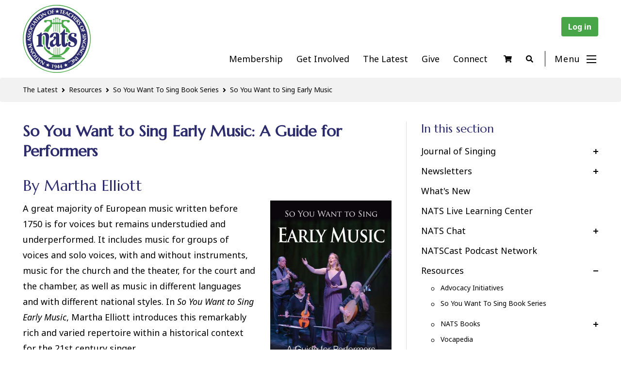

--- FILE ---
content_type: text/html; charset=UTF-8
request_url: https://www.nats.org/So_You_Want_to_Sing_Early_Music.html
body_size: 18819
content:
<!DOCTYPE html>
<html lang="en">
<head>
<!-- Google tag (gtag.js) -->
<script async src="https://www.googletagmanager.com/gtag/js?id=G-40SGWZD8E6"></script>
<script>
window.dataLayer = window.dataLayer || [];
function gtag(){dataLayer.push(arguments);}
gtag('js', new Date());

gtag('config', 'G-40SGWZD8E6');
</script>
<meta charset="utf-8">
<meta http-equiv="X-UA-Compatible" content="IE=edge">
<meta name="viewport" content="width=device-width, initial-scale=1, shrink-to-fit=no">
<meta name="description" content="">
<meta property="og:image" content="https://www.nats.org/_Template/Base/nats_logo.png" />
<link rel="icon" type="image/svg+xml" href="https://www.nats.org/_Template/NATS_Base/NATS_lyre_white_on_green.svg">
<link rel="alternate icon" href="https://www.nats.org/_Template/NATS_Base/favicon.ico">
<title>So You Want to Sing Early Music | National Association of Teachers of Singing</title>
<link rel="canonical" href="https://www.nats.org/So_You_Want_to_Sing_Early_Music.html">
<link rel="stylesheet" type="text/css" href="https://cdnjs.cloudflare.com/ajax/libs/font-awesome/5.15.3/css/all.min.css">
<link rel="preconnect" href="https://fonts.googleapis.com">
<link rel="preconnect" href="https://fonts.gstatic.com" crossorigin>
<link href="https://fonts.googleapis.com/css2?family=Marcellus&family=Noto+Sans:ital,wght@0,400;0,700;1,400&display=swap" rel="stylesheet">
<link rel="stylesheet" href="https://cdn.jsdelivr.net/npm/bootstrap@4.5.3/dist/css/bootstrap.min.css" integrity="sha384-TX8t27EcRE3e/ihU7zmQxVncDAy5uIKz4rEkgIXeMed4M0jlfIDPvg6uqKI2xXr2" crossorigin="anonymous">
<link href="https://www.nats.org/_Template/NATS_Base/11616.css" rel="stylesheet">
<link href="https://www.nats.org/_Template/NATS_Base/11617.css?1" rel="stylesheet">
<link href="https://www.nats.org/_Template/NATS_Base/11618.css" rel="stylesheet">
<!-- HTML5 shim and Respond.js IE8 support of HTML5 elements and media queries -->
<!--[if lt IE 9]>
<script src="https://oss.maxcdn.com/libs/html5shiv/3.7.0/html5shiv.js"></script>
<script src="https://oss.maxcdn.com/libs/respond.js/1.4.2/respond.min.js"></script>
<![endif]-->
<!-- jQuery CDN -->
<script src="https://code.jquery.com/jquery-1.12.0.min.js"></script>
<script src="https://cdn.jsdelivr.net/npm/bootstrap@4.5.3/dist/js/bootstrap.min.js" integrity="sha384-w1Q4orYjBQndcko6MimVbzY0tgp4pWB4lZ7lr30WKz0vr/aWKhXdBNmNb5D92v7s" crossorigin="anonymous"></script>
<script src="https://code.jquery.com/jquery-migrate-1.2.1.js"></script>

<script type="text/javascript" src="https://www.nats.org/_Template/NATS_Base/misc.js"></script>
<script type="text/javascript">var p="http",d="static";if(document.location.protocol=="https:"){p+="s";d="engine";}var z=document.createElement("script");z.type="text/javascript";z.async=true;z.src=p+"://"+d+".multiview.com/ados.js";var s=document.getElementsByTagName("script")[0];s.parentNode.insertBefore(z,s);</script>
<script type="text/javascript">
var ados = ados || {};
ados.run = ados.run || [];
ados.run.push(function() {
/* load placement for account: Multiview, site: NATSweb - National Association of Teachers of Singing - MultiWeb, size: 728x90 - Leaderboard, zone: NATSweb - Leaderboard Upper*/
ados_add_placement(4466, 56428, "mvLeaderTop", 4).setZone(59992);
/* load placement for account: Multiview, site: NATSweb - National Association of Teachers of Singing - MultiWeb, size: 728x90 - Leaderboard, zone: NATSweb - Leaderboard Upper*/
ados_add_placement(4466, 56428, "mvLeaderBottom", 4).setZone(59992);
/* load placement for account: Multiview, site: NATSweb - National Association of Teachers of Singing - MultiWeb, size: 728x90 - Leaderboard, zone: NATSweb - Leaderboard Middle*/
ados_add_placement(4466, 56428, "mvLeaderMiddle", 4).setZone(59991);
ados_setDomain('engine.multiview.com');
ados_load();
});</script>
<script src="//assets.adobedtm.com/c876840ac68fc41c08a580a3fb1869c51ca83380/satelliteLib-8fdd1cab87de3a80150439fa5f0b8b8aa2d33bf4.js"></script>


<script type="text/javascript">

  var _gaq = _gaq || [];
  _gaq.push(['_setAccount', 'UA-5664735-1']);
  _gaq.push(['_trackPageview']);

  (function() {
    var ga = document.createElement('script'); ga.type = 'text/javascript'; ga.async = true;
    ga.src = ('https:' == document.location.protocol ? 'https://ssl' : 'http://www') + '.google-analytics.com/ga.js';
    var s = document.getElementsByTagName('script')[0]; s.parentNode.insertBefore(ga, s);
  })();

</script>
<!-- Facebook Pixel Code -->
<script>
!function(f,b,e,v,n,t,s)
{if(f.fbq)return;n=f.fbq=function(){n.callMethod?
n.callMethod.apply(n,arguments):n.queue.push(arguments)};
if(!f._fbq)f._fbq=n;n.push=n;n.loaded=!0;n.version='2.0';
n.queue=[];t=b.createElement(e);t.async=!0;
t.src=v;s=b.getElementsByTagName(e)[0];
s.parentNode.insertBefore(t,s)}(window,document,'script',
'https://connect.facebook.net/en_US/fbevents.js');
 
 fbq('init', '1916080065297837');
 fbq('track', 'PageView');

 

</script>
<noscript>
 <img height="1" width="1" 
src="https://www.facebook.com/tr?id=1916080065297837&ev=PageView
&noscript=1"/>
</noscript>
<!-- End Facebook Pixel Code -->
</head>
<body>
<header>
<div class="container-fluid">
    <a id="logo" href="/"><img src="https://www.nats.org/_Library/template/site_logo.svg" alt="National Association of Teachers of Singing"></a>
    <nav>
    <div class="Login"><script type="text/javascript">var loginform = '<a href="https://www.nats.org/cgi/page.cgi/members_home.html" class="Login">Log in</a>';
var id_cookie = get_cookie('NATSID');
if (id_cookie) {
    var id = id_cookie.split(':');
    document.write('Logged in as: <a href="/cgi/page.cgi/members_home.html" class="LoginUserLink">' + id[0] + '</a> (<a href="/cgi/logout.cgi" class="Logout">Log out</a>)');
}
else {
    document.write(loginform);
}
function get_cookie(name) {
    var key = name + "=";
    var cookies = document.cookie.split(';');
    for(var i=0;i < cookies.length;i++) {
        var cookie = cookies[i];
        while (cookie.charAt(0)==' ') cookie = cookie.substring(1,cookie.length);
        if (cookie.indexOf(key) == 0) return cookie.substring(key.length,cookie.length);
    }
    return null;
}
</script>
</div>

    <!-- begin menu -->
<div class="hmenu">
<a href="https://www.nats.org/nats-membership.html" class="menu hmenu_page_5">Membership</a>&nbsp;|&nbsp;<a href="https://www.nats.org/get_involved.html" class="menu hmenu_page_238">Get Involved</a>&nbsp;|&nbsp;<a href="https://www.nats.org/the-latest.html" class="menu hmenu_page_1582">The Latest</a>&nbsp;|&nbsp;<a href="https://www.nats.org/give.html" class="menu hmenu_page_1583">Give</a>&nbsp;|&nbsp;<a href="https://www.nats.org/Connect.html" class="menu hmenu_page_321">Connect</a></div>
<!-- end menu -->

    <!-- Cart -->
  <span class="cart-items">
      <a class="shoppingCart" href="/cgi/page.cgi/_pay.html">
      <i class="fas fa-shopping-cart" aria-hidden="true"></i>
      </a>
      <script>
          var ncart;
          var ca = document.cookie.split(';');
          for(var i = 0; i < ca.length; i++) {
          var c = ca[i];
          while (c.charAt(0) == ' ') {
          c = c.substring(1);
          }
          if (c.indexOf("cart_contents=") == 0) {
          ncart = c.substring(14, c.length);
          }
          }
          if (ncart) {
          document.write("<span class='item-in-cart'>("+ncart+")</span>");
          }
      </script>
  </span>

    <!-- Search -->
<div id="search">
   <!-- Button trigger modal -->
   <a type="button" data-toggle="modal" data-target="#myModal">
       <i class="fas fa-search" aria-hidden="true"></i>
   </a>
   <!-- Modal -->
   <div class="modal fade" id="myModal" tabindex="-1" role="dialog" aria-labelledby="myModalLabel" style="display: none;">
       <div class="modal-dialog" role="document">
           <div class="modal-content">
               <div class="modal-header">
                   <button type="button" class="close" data-dismiss="modal" aria-label="Close"><span aria-hidden="true">×</span></button>
               </div>
           <div class="modal-body">
               <div class="Search"><h1>Search NATS</h1>
                   <form action="/cgi/page.cgi/_search.html" id="searchform" class="search" method="GET"><input value name="searchterm" type="text" placeholder="Search" size="10"><input value="Search" type="submit"></form>
               </div>
           </div>
           </div>
       </div>
   </div>
</div>
<!-- / Search -->
       <span class="hamburger-button" onclick="openNav()">
          <span id="menuText">Menu</span>
              <span class="icon-bars d-inline-block" aria-hidden="true">
                <span class="icon-bar top-bar"></span>
                <span class="icon-bar middle-bar"></span>
                <span class="icon-bar bottom-bar"></span>
          </span>
       </span>
    <!-- Sidebar Nav -->
<div id="sidebarNav" class="sidenav">

<a href="javascript:void(0)" class="closebtn" onclick="closeNav()">
<svg xmlns="http://www.w3.org/2000/svg" xmlns:xlink="http://www.w3.org/1999/xlink" width="20" height="20" viewBox="0 0 20 20"><g fill="#ffffff" fill-rule="evenodd" transform="translate(-.1 -.1)"><rect width="26" height="2" x="-3" y="9" rx="1" transform="rotate(45 10 10)"></rect><rect width="26" height="2" x="-3" y="9" rx="1" transform="rotate(-45 10 10)"></rect></g></svg>
</a>


<!--VMenu-->
<script src="https://www.nats.org/_Modules/VMenu/js/jquery.VMenu.js" type="text/javascript"></script>
<script type="text/javascript">$(document).ready(function(){$('#VMenu').VMenu({'mobile_res':'','enable_mobile':'','_id':'VMenu','prefix':'VM'});});</script>

<ul id="VMenu">
<li style="display:none;" class="mLabel" id="VM_page_125"><span class="VMspacer"><a href="#" style="display:none;" class="menu"></a></span></li>
<li class="mLabel" id="VM_page_5"><span class="VM_collapse"><a href="https://www.nats.org/nats-membership.html" class="menu">Membership</a></span>
<ul style="display:none;">
<li class="mItem" id="VM_page_1026"><span class="VMspacer"><a href="https://www.nats.org/Member_Benefits.html" class="menu">Member Benefits</a></span>
<ul style="display:none;">
<li style="display:none;" class="mItem" id="VM_page_1686"><span class="VMspacer"><a href="#" style="display:none;" class="menu"></a></span>
<ul style="display:none;">
<li style="display:none;" class="mItem" id="VM_page_1027"><span class="VMspacer"><a href="#" style="display:none;" class="menu"></a></span></li>
<li style="display:none;" class="mItem" id="VM_page_1028"><span class="VMspacer"><a href="#" style="display:none;" class="menu"></a></span></li>
<li style="display:none;" class="mItem" id="VM_page_1265"><span class="VMspacer"><a href="#" style="display:none;" class="menu"></a></span></li>
<li style="display:none;" class="mItem" id="VM_page_1164"><span class="VMspacer"><a href="#" style="display:none;" class="menu"></a></span></li>
<li style="display:none;" class="mItem" id="VM_page_1029"><span class="VMspacer"><a href="#" style="display:none;" class="menu"></a></span></li></ul>
</li></ul>
</li>
<li class="mItem" id="VM_page_1684"><span class="VM_collapse"><a href="https://www.nats.org/Membership_Types.html" class="menu">Membership Types</a></span>
<ul style="display:none;">
<li class="mItem" id="VM_page_256"><span class="VM_collapse"><a href="/cgi/page.cgi/full_membership.html" class="menu">Professional</a></span>
<ul style="display:none;">
<li class="mItem" id="VM_page_565"><span class="VMspacer"><a href="https://www.nats.org/Collaborative_Pianist_Membership.html" class="menu">Collaborative Pianist Membership</a></span></li></ul>
</li>
<li class="mItem" id="VM_page_258"><span class="VMspacer"><a href="/cgi/page.cgi/affiliate_membership.html" class="menu">Affiliate</a></span></li>
<li style="display:none;" class="mItem" id="VM_page_1685"><span class="VMspacer"><a href="#" style="display:none;" class="menu"></a></span></li>
<li class="mItem" id="VM_page_630"><span class="VM_collapse"><a href="https://www.nats.org/Student_Membership.html" class="menu">Pre-Professional</a></span>
<ul style="display:none;">
<li class="mItem" id="VM_page_1687"><span class="VMspacer"><a href="https://www.nats.org/SNATSChapters.html" class="menu">SNATS</a></span>
<ul style="display:none;">
<li style="display:none;" class="mItem" id="VM_page_52"><span class="VM_collapse"><a href="#" style="display:none;" class="menu"></a></span>
<ul style="display:none;">
<li class="mItem" id="VM_page_242"><span class="VMspacer"><a href="https://www.nats.org/about_snats.html" class="menu">About SNATS</a></span></li>
<li class="mItem" id="VM_page_239"><span class="VMspacer"><a href="https://www.nats.org/snats_chapter_application.html" class="menu">Chapter Application</a></span></li>
<li class="mItem" id="VM_page_240"><span class="VMspacer"><a href="/cgi/page.cgi/snats_directory.html" class="menu">Directory</a></span></li>
<li class="mItem" id="VM_page_109"><span class="VMspacer"><a href="https://www.nats.org/grant-opportunities.html" class="menu">Grant Opportunities</a></span></li>
<li class="mItem" id="VM_page_107"><span class="VMspacer"><a href="https://www.nats.org/snats_newsletter.html" class="menu">Newsletter </a></span></li>
<li class="mItem" id="VM_page_626"><span class="VMspacer"><a href="https://www.nats.org/SNATS_Resource_Page.html" class="menu">Resources for Chapters</a></span></li>
<li class="mItem" id="VM_page_112"><span class="VMspacer"><a href="https://www.nats.org/sample-constitutions.html" class="menu">Sample Constitutions</a></span></li>
<li style="display:none;" class="mItem" id="VM_page_110"><span class="VMspacer"><a href="#" style="display:none;" class="menu"></a></span></li>
<li class="mItem" id="VM_page_798"><span class="VMspacer"><a href="https://www.nats.org/Sample_Mission_Statements.html" class="menu">Sample Mission Statements</a></span></li>
<li style="display:none;" class="mItem" id="VM_page_111"><span class="VMspacer"><a href="#" style="display:none;" class="menu"></a></span></li></ul>
</li></ul>
</li></ul>
</li>
<li style="display:none;" class="mItem" id="VM_page_1692"><span class="VMspacer"><a href="#" style="display:none;" class="menu"></a></span></li>
<li class="mItem" id="VM_page_1933"><span class="VMspacer"><a href="https://www.nats.org/Emerging_Professional.html" class="menu">Emerging Professional</a></span></li></ul>
</li>
<li style="display:none;" class="mItem" id="VM_page_1693"><span class="VMspacer"><a href="#" style="display:none;" class="menu"></a></span></li>
<li style="display:none;" class="mItem" id="VM_page_193"><span class="VMspacer"><a href="#" style="display:none;" class="menu"></a></span></li>
<li class="mItem" id="VM_page_317"><span class="VMspacer"><a href="/cgi/page.cgi/Renew_Your_Membership.html" class="menu">Renew</a></span>
<ul style="display:none;">
<li style="display:none;" class="mItem" id="VM_page_10"><span class="VMspacer"><a href="#" style="display:none;" class="menu"></a></span></li></ul>
</li>
<li class="mItem" id="VM_page_902"><span class="VMspacer"><a href="https://www.nats.org/NATS_for_a_Lifetime.html" class="menu">NATS for a Lifetime</a></span>
<ul style="display:none;">
<li style="display:none;" class="mItem" id="VM_page_903"><span class="VMspacer"><a href="#" style="display:none;" class="menu"></a></span></li>
<li style="display:none;" class="mItem" id="VM_page_992"><span class="VMspacer"><a href="#" style="display:none;" class="menu"></a></span></li>
<li style="display:none;" class="mItem" id="VM_page_1339"><span class="VMspacer"><a href="#" style="display:none;" class="menu"></a></span></li>
<li style="display:none;" class="mItem" id="VM_page_1046"><span class="VMspacer"><a href="#" style="display:none;" class="menu"></a></span></li>
<li style="display:none;" class="mItem" id="VM_page_1059"><span class="VMspacer"><a href="#" style="display:none;" class="menu"></a></span></li>
<li style="display:none;" class="mItem" id="VM_page_1034"><span class="VMspacer"><a href="#" style="display:none;" class="menu"></a></span></li>
<li style="display:none;" class="mItem" id="VM_page_1037"><span class="VMspacer"><a href="#" style="display:none;" class="menu"></a></span></li>
<li style="display:none;" class="mItem" id="VM_page_1038"><span class="VMspacer"><a href="#" style="display:none;" class="menu"></a></span></li></ul>
</li>
<li style="display:none;" class="mItem" id="VM_page_234"><span class="VM_collapse"><a href="#" style="display:none;" class="menu"></a></span>
<ul style="display:none;">
<li style="display:none;" class="mItem" id="VM_page_9"><span class="VMspacer"><a href="#" style="display:none;" class="menu"></a></span></li>
<li class="mItem" id="VM_page_334"><span class="VMspacer"><a href="https://www.nats.org/Join_A_Chapter.html" class="menu">Join a Chapter</a></span></li></ul>
</li>
<li class="mItem" id="VM_page_1825"><span class="VMspacer"><a href="https://www.nats.org/gift.html" class="menu">Gift Memberships</a></span></li>
<li style="display:none;" class="mItem" id="VM_page_1903"><span class="VMspacer"><a href="#" style="display:none;" class="menu"></a></span></li></ul>
</li>
<li class="mLabel" id="VM_page_238"><span class="VM_collapse"><a href="https://www.nats.org/get_involved.html" class="menu">Get Involved</a></span>
<ul style="display:none;">
<li class="mItem" id="VM_page_34"><span class="VM_collapse"><a href="https://www.nats.org/competitions.html" class="menu">Competitions + Auditions</a></span>
<ul style="display:none;">
<li class="mItem" id="VM_page_264"><span class="VM_collapse"><a href="https://www.nats.org/national_student_auditions.html" class="menu">National Student Auditions</a></span>
<ul style="display:none;">
<li class="mItem" id="VM_page_1244"><span class="VMspacer"><a href="https://www.nats.org/American_Negro_Spiritual_Competition.html" class="menu">American Negro Spiritual Categories</a></span>
<ul style="display:none;">
<li style="display:none;" class="mItem" id="VM_page_1247"><span class="VMspacer"><a href="#" style="display:none;" class="menu"></a></span></li>
<li style="display:none;" class="mItem" id="VM_page_1605"><span class="VMspacer"><a href="#" style="display:none;" class="menu"></a></span></li>
<li style="display:none;" class="mItem" id="VM_page_1606"><span class="VMspacer"><a href="#" style="display:none;" class="menu"></a></span></li></ul>
</li>
<li class="mItem" id="VM_page_616"><span class="VMspacer"><a href="https://www.nats.org/Hall_Johnson_Spirituals_Competition.html" class="menu">Hall Johnson Spirituals Competition</a></span></li>
<li style="display:none;" class="mItem" id="VM_page_1847"><span class="VMspacer"><a href="#" style="display:none;" class="menu"></a></span></li>
<li class="mItem" id="VM_page_1789"><span class="VMspacer"><a href="https://www.nats.org/Roberta_Stephen_Scholarship.html" class="menu">Roberta Stephen Scholarship</a></span></li>
<li class="mItem" id="VM_page_1986"><span class="VMspacer"><a href="https://www.nats.org/ginsburg.html" class="menu">Ginsburg Repertoire Prize</a></span></li>
<li class="mItem" id="VM_page_608"><span class="VMspacer"><a href="https://www.nats.org/nsaresources.html" class="menu">NSA Resource Center</a></span>
<ul style="display:none;">
<li style="display:none;" class="mItem" id="VM_page_1676"><span class="VMspacer"><a href="#" style="display:none;" class="menu"></a></span></li>
<li style="display:none;" class="mItem" id="VM_page_1677"><span class="VMspacer"><a href="#" style="display:none;" class="menu"></a></span></li></ul>
</li>
<li style="display:none;" class="mItem" id="VM_page_926"><span class="VMspacer"><a href="#" style="display:none;" class="menu"></a></span></li>
<li style="display:none;" class="mItem" id="VM_page_1032"><span class="VMspacer"><a href="#" style="display:none;" class="menu"></a></span></li>
<li class="mItem" id="VM_page_399"><span class="VMspacer"><a href="https://www.nats.org/Frequently_Asked_Questions_-_NSA.html" class="menu">FAQ - National Student Auditions</a></span></li>
<li class="mItem" id="VM_page_394"><span class="VMspacer"><a href="https://www.nats.org/NSA_-_You_Tube_Round_Video_Submissions.html" class="menu">Video Submission Guidelines</a></span></li>
<li style="display:none;" class="mItem" id="VM_page_570"><span class="VMspacer"><a href="#" style="display:none;" class="menu"></a></span></li>
<li class="mItem" id="VM_page_793"><span class="VMspacer"><a href="https://www.nats.org/Past_NSA_Winners_Finalists_and_Semifinalists.html" class="menu">NSA Winners, Finalists and Semifinalists</a></span>
<ul style="display:none;">
<li style="display:none;" class="mItem" id="VM_page_584"><span class="VMspacer"><a href="#" style="display:none;" class="menu"></a></span></li>
<li style="display:none;" class="mItem" id="VM_page_583"><span class="VMspacer"><a href="#" style="display:none;" class="menu"></a></span></li>
<li style="display:none;" class="mItem" id="VM_page_1830"><span class="VMspacer"><a href="#" style="display:none;" class="menu"></a></span></li>
<li style="display:none;" class="mItem" id="VM_page_1831"><span class="VMspacer"><a href="#" style="display:none;" class="menu"></a></span></li>
<li style="display:none;" class="mItem" id="VM_page_1340"><span class="VMspacer"><a href="#" style="display:none;" class="menu"></a></span></li>
<li style="display:none;" class="mItem" id="VM_page_576"><span class="VMspacer"><a href="#" style="display:none;" class="menu"></a></span></li>
<li style="display:none;" class="mItem" id="VM_page_1833"><span class="VMspacer"><a href="#" style="display:none;" class="menu"></a></span></li></ul>
</li>
<li style="display:none;" class="mItem" id="VM_page_577"><span class="VMspacer"><a href="#" style="display:none;" class="menu"></a></span></li>
<li class="mItem" id="VM_page_1934"><span class="VMspacer"><a href="https://www.nats.org/auditioncon.html" class="menu">AuditionCon</a></span></li>
<li class="mItem" id="VM_page_1957"><span class="VMspacer"><a href="https://www.nats.org/NSA_Generations.html" class="menu">NSA Generations</a></span></li>
<li style="display:none;" class="mItem" id="VM_page_1972"><span class="VMspacer"><a href="#" style="display:none;" class="menu"></a></span></li>
<li style="display:none;" class="mItem" id="VM_page_1975"><span class="VMspacer"><a href="#" style="display:none;" class="menu"></a></span></li></ul>
</li>
<li class="mItem" id="VM_page_1297"><span class="VM_collapse"><a href="https://www.nats.org/Musical_Theatre_Competition.html" class="menu">Musical Theatre Competition</a></span>
<ul style="display:none;">
<li style="display:none;" class="mItem" id="VM_page_252"><span class="VMspacer"><a href="#" style="display:none;" class="menu"></a></span></li>
<li class="mItem" id="VM_page_770"><span class="VMspacer"><a href="https://www.nats.org/Past_NMTC_Winners.html" class="menu">Past NMTC Winners</a></span></li>
<li class="mItem" id="VM_page_418"><span class="VMspacer"><a href="https://www.nats.org/NMTC_-_You_Tube_Round_Videos.html" class="menu">Video Submission Guidelines</a></span></li>
<li class="mItem" id="VM_page_140"><span class="VMspacer"><a href="https://www.nats.org/nmtc_faq.html" class="menu">FAQ</a></span></li>
<li style="display:none;" class="mItem" id="VM_page_1988"><span class="VMspacer"><a href="#" style="display:none;" class="menu"></a></span>
<ul style="display:none;">
<li style="display:none;" class="mItem" id="VM_page_1861"><span class="VMspacer"><a href="#" style="display:none;" class="menu"></a></span></li></ul>
</li>
<li class="mItem" id="VM_page_1802"><span class="VM_collapse"><a href="https://www.nats.org/galafinals.html" class="menu">NMTC Finals</a></span>
<ul style="display:none;">
<li style="display:none;" class="mItem" id="VM_page_1809"><span class="VMspacer"><a href="#" style="display:none;" class="menu"></a></span></li>
<li style="display:none;" class="mItem" id="VM_page_1810"><span class="VMspacer"><a href="#" style="display:none;" class="menu"></a></span></li>
<li class="mItem" id="VM_page_1815"><span class="VMspacer"><a href="https://www.nats.org/NMTC_Sponsorships.html" class="menu">NMTC Sponsorships</a></span></li>
<li style="display:none;" class="mItem" id="VM_page_1881"><span class="VMspacer"><a href="#" style="display:none;" class="menu"></a></span></li>
<li style="display:none;" class="mItem" id="VM_page_2026"><span class="VMspacer"><a href="#" style="display:none;" class="menu"></a></span></li></ul>
</li></ul>
</li>
<li class="mItem" id="VM_page_37"><span class="VM_collapse"><a href="https://www.nats.org/nats-artist-awards.html" class="menu">NATS Artist Awards (NATSAA)</a></span>
<ul style="display:none;">
<li class="mItem" id="VM_page_39"><span class="VMspacer"><a href="https://www.nats.org/past_natsaa_winners.html" class="menu">NATSAA Winners</a></span>
<ul style="display:none;">
<li style="display:none;" class="mItem" id="VM_page_235"><span class="VMspacer"><a href="#" style="display:none;" class="menu"></a></span></li>
<li style="display:none;" class="mItem" id="VM_page_236"><span class="VMspacer"><a href="#" style="display:none;" class="menu"></a></span></li></ul>
</li>
<li style="display:none;" class="mItem" id="VM_page_246"><span class="VMspacer"><a href="#" style="display:none;" class="menu"></a></span></li>
<li style="display:none;" class="mItem" id="VM_page_1796"><span class="VMspacer"><a href="#" style="display:none;" class="menu"></a></span></li>
<li style="display:none;" class="mItem" id="VM_page_1347"><span class="VMspacer"><a href="#" style="display:none;" class="menu"></a></span></li>
<li style="display:none;" class="mItem" id="VM_page_1726"><span class="VMspacer"><a href="#" style="display:none;" class="menu"></a></span></li>
<li style="display:none;" class="mItem" id="VM_page_1835"><span class="VMspacer"><a href="#" style="display:none;" class="menu"></a></span></li></ul>
</li>
<li class="mItem" id="VM_page_40"><span class="VM_collapse"><a href="https://www.nats.org/art-song-composition.html" class="menu">Art Song Composition Award</a></span>
<ul style="display:none;">
<li style="display:none;" class="mItem" id="VM_page_249"><span class="VMspacer"><a href="#" style="display:none;" class="menu"></a></span></li>
<li style="display:none;" class="mItem" id="VM_page_722"><span class="VMspacer"><a href="#" style="display:none;" class="menu"></a></span></li>
<li class="mItem" id="VM_page_980"><span class="VMspacer"><a href="https://www.nats.org/Art_Song_Award-History_and_Past_Winners.html" class="menu">Art Song Award-History and Past Winners</a></span></li></ul>
</li>
<li class="mItem" id="VM_page_1278"><span class="VMspacer"><a href="https://www.nats.org/Summer_Program_Auditions.html" class="menu">Summer Program Auditions</a></span>
<ul style="display:none;">
<li style="display:none;" class="mItem" id="VM_page_1680"><span class="VMspacer"><a href="#" style="display:none;" class="menu"></a></span></li>
<li style="display:none;" class="mItem" id="VM_page_1717"><span class="VMspacer"><a href="#" style="display:none;" class="menu"></a></span></li>
<li style="display:none;" class="mItem" id="VM_page_1718"><span class="VMspacer"><a href="#" style="display:none;" class="menu"></a></span></li></ul>
</li></ul>
</li>
<li class="mItem" id="VM_page_1594"><span class="VM_collapse"><a href="https://www.nats.org/Awards_Grants.html" class="menu">Awards + Grants</a></span>
<ul style="display:none;">
<li class="mItem" id="VM_page_46"><span class="VMspacer"><a href="https://www.nats.org/emerging-leaders-awards.html" class="menu">Emerging Leaders Awards</a></span>
<ul style="display:none;">
<li style="display:none;" class="mItem" id="VM_page_47"><span class="VMspacer"><a href="#" style="display:none;" class="menu"></a></span></li>
<li style="display:none;" class="mItem" id="VM_page_248"><span class="VMspacer"><a href="#" style="display:none;" class="menu"></a></span></li>
<li style="display:none;" class="mItem" id="VM_page_645"><span class="VMspacer"><a href="#" style="display:none;" class="menu"></a></span></li></ul>
</li>
<li class="mItem" id="VM_page_48"><span class="VMspacer"><a href="https://www.nats.org/independent-teacher-fellowship.html" class="menu">Joan Frey Boytim Awards for Independent Teachers</a></span>
<ul style="display:none;">
<li style="display:none;" class="mItem" id="VM_page_49"><span class="VMspacer"><a href="#" style="display:none;" class="menu"></a></span></li>
<li style="display:none;" class="mItem" id="VM_page_250"><span class="VMspacer"><a href="#" style="display:none;" class="menu"></a></span></li></ul>
</li>
<li class="mItem" id="VM_page_42"><span class="VMspacer"><a href="https://www.nats.org/voice-pedagogy-award.html" class="menu">Voice Pedagogy Award </a></span>
<ul style="display:none;">
<li style="display:none;" class="mItem" id="VM_page_988"><span class="VMspacer"><a href="#" style="display:none;" class="menu"></a></span></li></ul>
</li>
<li class="mItem" id="VM_page_1863"><span class="VMspacer"><a href="https://www.nats.org/canadianvoicepedagogyaward.html" class="menu">Canadian Voice Pedagogy Award</a></span>
<ul style="display:none;">
<li style="display:none;" class="mItem" id="VM_page_1862"><span class="VMspacer"><a href="#" style="display:none;" class="menu"></a></span></li></ul>
</li>
<li class="mItem" id="VM_page_41"><span class="VMspacer"><a href="https://www.nats.org/van-lawrence-fellowship.html" class="menu">Van L. Lawrence Fellowship</a></span></li>
<li class="mItem" id="VM_page_54"><span class="VMspacer"><a href="https://www.nats.org/nats-discretionary-fund.html" class="menu">NATS Discretionary Fund</a></span>
<ul style="display:none;">
<li style="display:none;" class="mItem" id="VM_page_56"><span class="VMspacer"><a href="#" style="display:none;" class="menu"></a></span></li>
<li style="display:none;" class="mItem" id="VM_page_57"><span class="VMspacer"><a href="#" style="display:none;" class="menu"></a></span></li></ul>
</li>
<li class="mItem" id="VM_page_1735"><span class="VMspacer"><a href="https://www.nats.org/Clifton_Ware_Group-Voice_Pedagogy_Award.html" class="menu">Clifton Ware Group-Voice Pedagogy Award</a></span>
<ul style="display:none;">
<li style="display:none;" class="mItem" id="VM_page_1736"><span class="VMspacer"><a href="#" style="display:none;" class="menu"></a></span></li></ul>
</li>
<li class="mItem" id="VM_page_1756"><span class="VMspacer"><a href="https://www.nats.org/vocalmusicfellowships.html" class="menu">Vocal Music Fellowships</a></span></li>
<li class="mItem" id="VM_page_1958"><span class="VMspacer"><a href="https://www.nats.org/Barbara_Hill_Moore_Emerging_Teaching_Artist_Award.html" class="menu">Barbara Hill Moore Emerging Teaching Artist Award</a></span>
<ul style="display:none;">
<li style="display:none;" class="mItem" id="VM_page_1969"><span class="VMspacer"><a href="#" style="display:none;" class="menu"></a></span></li></ul>
</li></ul>
</li>
<li class="mItem" id="VM_page_1596"><span class="VM_collapse"><a href="https://www.nats.org/Mentoring_Ambassadors.html" class="menu">Mentoring + Ambassadors</a></span>
<ul style="display:none;">
<li class="mItem" id="VM_page_44"><span class="VM_collapse"><a href="https://www.nats.org/nats-intern-program.html" class="menu">NATS Intern Program</a></span>
<ul style="display:none;">
<li style="display:none;" class="mItem" id="VM_page_45"><span class="VMspacer"><a href="#" style="display:none;" class="menu"></a></span></li>
<li class="mItem" id="VM_page_162"><span class="VMspacer"><a href="https://www.nats.org/interns_testimonials.html" class="menu">Previous NATS Interns Testimonials</a></span></li>
<li style="display:none;" class="mItem" id="VM_page_251"><span class="VMspacer"><a href="#" style="display:none;" class="menu"></a></span></li>
<li class="mItem" id="VM_page_163"><span class="VMspacer"><a href="https://www.nats.org/past_interns.html" class="menu">Past NATS Interns</a></span></li>
<li style="display:none;" class="mItem" id="VM_page_555"><span class="VMspacer"><a href="#" style="display:none;" class="menu"></a></span></li>
<li style="display:none;" class="mItem" id="VM_page_643"><span class="VMspacer"><a href="#" style="display:none;" class="menu"></a></span></li></ul>
</li>
<li class="mItem" id="VM_page_981"><span class="VM_collapse"><a href="https://www.nats.org/NATS_Mentoring_Initiatives.html" class="menu">Mentoring Initiatives</a></span>
<ul style="display:none;">
<li class="mItem" id="VM_page_1039"><span class="VMspacer"><a href="https://www.nats.org/national_mentoring_initiative.html" class="menu">NATS National Mentoring Collaborative</a></span>
<ul style="display:none;">
<li style="display:none;" class="mItem" id="VM_page_1044"><span class="VMspacer"><a href="#" style="display:none;" class="menu"></a></span></li>
<li style="display:none;" class="mItem" id="VM_page_1045"><span class="VMspacer"><a href="#" style="display:none;" class="menu"></a></span></li></ul>
</li>
<li class="mItem" id="VM_page_1236"><span class="VMspacer"><a href="https://www.nats.org/Mentoring_Program_for_Composers.html" class="menu">Mentoring Program for Composers</a></span>
<ul style="display:none;">
<li style="display:none;" class="mItem" id="VM_page_1237"><span class="VMspacer"><a href="#" style="display:none;" class="menu"></a></span></li></ul>
</li></ul>
</li>
<li class="mItem" id="VM_page_943"><span class="VMspacer"><a href="https://www.nats.org/International_Initiatives.html" class="menu">International Initiatives</a></span>
<ul style="display:none;">
<li style="display:none;" class="mItem" id="VM_page_944"><span class="VMspacer"><a href="#" style="display:none;" class="menu"></a></span>
<ul style="display:none;">
<li style="display:none;" class="mItem" id="VM_page_947"><span class="VMspacer"><a href="#" style="display:none;" class="menu"></a></span></li>
<li style="display:none;" class="mItem" id="VM_page_949"><span class="VMspacer"><a href="#" style="display:none;" class="menu"></a></span></li>
<li style="display:none;" class="mItem" id="VM_page_977"><span class="VMspacer"><a href="#" style="display:none;" class="menu"></a></span></li>
<li style="display:none;" class="mItem" id="VM_page_948"><span class="VMspacer"><a href="#" style="display:none;" class="menu"></a></span></li></ul>
</li>
<li style="display:none;" class="mItem" id="VM_page_1753"><span class="VMspacer"><a href="#" style="display:none;" class="menu"></a></span>
<ul style="display:none;">
<li style="display:none;" class="mItem" id="VM_page_1769"><span class="VMspacer"><a href="#" style="display:none;" class="menu"></a></span></li>
<li style="display:none;" class="mItem" id="VM_page_1770"><span class="VMspacer"><a href="#" style="display:none;" class="menu"></a></span></li></ul>
</li></ul>
</li>
<li class="mItem" id="VM_page_1746"><span class="VMspacer"><a href="https://www.nats.org/affinitygroups.html" class="menu">Affinity Groups</a></span></li></ul>
</li>
<li class="mItem" id="VM_page_43"><span class="VM_collapse"><a href="https://www.nats.org/programs.html" class="menu">Conferences + Workshops</a></span>
<ul style="display:none;">
<li class="mItem" id="VM_page_58"><span class="VMspacer"><a href="/cgi/page.cgi/national-workshops.html" class="menu">National Workshops</a></span>
<ul style="display:none;">
<li style="display:none;" class="mItem" id="VM_page_781"><span class="VM_collapse"><a href="#" style="display:none;" class="menu"></a></span>
<ul style="display:none;">
<li style="display:none;" class="mItem" id="VM_page_993"><span class="VM_collapse"><a href="#" style="display:none;" class="menu"></a></span>
<ul style="display:none;">
<li class="mItem" id="VM_page_996"><span class="VMspacer"><a href="https://www.nats.org/Presenters_-_2019_Summer_Workshop.html" class="menu">Presenters - 2019 Summer Workshop</a></span></li></ul>
</li>
<li class="mItem" id="VM_page_1681"><span class="VMspacer"><a href="https://www.nats.org/2022_Winter_Workshop.html" class="menu">2022 Winter Workshop</a></span>
<ul style="display:none;">
<li style="display:none;" class="mItem" id="VM_page_1683"><span class="VMspacer"><a href="#" style="display:none;" class="menu"></a></span></li>
<li style="display:none;" class="mItem" id="VM_page_1689"><span class="VMspacer"><a href="#" style="display:none;" class="menu"></a></span></li>
<li style="display:none;" class="mItem" id="VM_page_1696"><span class="VMspacer"><a href="#" style="display:none;" class="menu"></a></span></li></ul>
</li>
<li style="display:none;" class="mItem" id="VM_page_1766"><span class="VMspacer"><a href="#" style="display:none;" class="menu"></a></span>
<ul style="display:none;">
<li style="display:none;" class="mItem" id="VM_page_1767"><span class="VMspacer"><a href="#" style="display:none;" class="menu"></a></span></li>
<li style="display:none;" class="mItem" id="VM_page_1776"><span class="VMspacer"><a href="#" style="display:none;" class="menu"></a></span></li></ul>
</li>
<li style="display:none;" class="mItem" id="VM_page_1805"><span class="VMspacer"><a href="#" style="display:none;" class="menu"></a></span>
<ul style="display:none;">
<li style="display:none;" class="mItem" id="VM_page_1806"><span class="VMspacer"><a href="#" style="display:none;" class="menu"></a></span></li>
<li style="display:none;" class="mItem" id="VM_page_1808"><span class="VMspacer"><a href="#" style="display:none;" class="menu"></a></span></li>
<li style="display:none;" class="mItem" id="VM_page_1812"><span class="VMspacer"><a href="#" style="display:none;" class="menu"></a></span></li></ul>
</li>
<li class="mItem" id="VM_page_1245"><span class="VMspacer"><a href="https://www.nats.org/2021_Winter_Workshop.html" class="menu">2021 Winter Workshop</a></span>
<ul style="display:none;">
<li style="display:none;" class="mItem" id="VM_page_1246"><span class="VMspacer"><a href="#" style="display:none;" class="menu"></a></span></li>
<li style="display:none;" class="mItem" id="VM_page_1256"><span class="VMspacer"><a href="#" style="display:none;" class="menu"></a></span></li></ul>
</li>
<li style="display:none;" class="mItem" id="VM_page_1300"><span class="VMspacer"><a href="#" style="display:none;" class="menu"></a></span>
<ul style="display:none;">
<li style="display:none;" class="mItem" id="VM_page_1301"><span class="VMspacer"><a href="#" style="display:none;" class="menu"></a></span></li>
<li style="display:none;" class="mItem" id="VM_page_1303"><span class="VMspacer"><a href="#" style="display:none;" class="menu"></a></span></li></ul>
</li>
<li style="display:none;" class="mItem" id="VM_page_1047"><span class="VM_collapse"><a href="#" style="display:none;" class="menu"></a></span>
<ul style="display:none;">
<li class="mItem" id="VM_page_1048"><span class="VMspacer"><a href="https://www.nats.org/Presenters_-_2020_Winter_Workshop.html" class="menu">Presenters - 2020 Winter Workshop</a></span></li>
<li class="mItem" id="VM_page_971"><span class="VMspacer"><a href="https://www.nats.org/NATS_Mentored_Teaching_Experience.html" class="menu">NATS Mentored Teaching Experience</a></span></li></ul>
</li>
<li style="display:none;" class="mItem" id="VM_page_956"><span class="VM_collapse"><a href="#" style="display:none;" class="menu"></a></span>
<ul style="display:none;">
<li class="mItem" id="VM_page_957"><span class="VMspacer"><a href="https://www.nats.org/Presenters_-_2019_Winter_Workshop.html" class="menu">Presenters - 2019 Winter Workshop</a></span></li></ul>
</li></ul>
</li>
<li style="display:none;" class="mItem" id="VM_page_1896"><span class="VMspacer"><a href="#" style="display:none;" class="menu"></a></span></li>
<li style="display:none;" class="mItem" id="VM_page_1994"><span class="VMspacer"><a href="#" style="display:none;" class="menu"></a></span>
<ul style="display:none;">
<li style="display:none;" class="mItem" id="VM_page_1995"><span class="VMspacer"><a href="#" style="display:none;" class="menu"></a></span></li>
<li style="display:none;" class="mItem" id="VM_page_1996"><span class="VMspacer"><a href="#" style="display:none;" class="menu"></a></span></li>
<li style="display:none;" class="mItem" id="VM_page_1997"><span class="VMspacer"><a href="#" style="display:none;" class="menu"></a></span></li>
<li style="display:none;" class="mItem" id="VM_page_1998"><span class="VMspacer"><a href="#" style="display:none;" class="menu"></a></span></li></ul>
</li>
<li style="display:none;" class="mItem" id="VM_page_1840"><span class="VMspacer"><a href="#" style="display:none;" class="menu"></a></span>
<ul style="display:none;">
<li style="display:none;" class="mItem" id="VM_page_1846"><span class="VMspacer"><a href="#" style="display:none;" class="menu"></a></span></li>
<li style="display:none;" class="mItem" id="VM_page_1852"><span class="VMspacer"><a href="#" style="display:none;" class="menu"></a></span></li>
<li style="display:none;" class="mItem" id="VM_page_1856"><span class="VMspacer"><a href="#" style="display:none;" class="menu"></a></span></li></ul>
</li></ul>
</li>
<li class="mItem" id="VM_page_62"><span class="VM_collapse"><a href="https://www.nats.org/national_conference.html" class="menu">National Conference</a></span>
<ul style="display:none;">
<li style="display:none;" class="mItem" id="VM_page_1800"><span class="VM_collapse"><a href="#" style="display:none;" class="menu"></a></span>
<ul style="display:none;">
<li style="display:none;" class="mItem" id="VM_page_1801"><span class="VMspacer"><a href="#" style="display:none;" class="menu"></a></span></li>
<li style="display:none;" class="mItem" id="VM_page_1823"><span class="VMspacer"><a href="#" style="display:none;" class="menu"></a></span></li>
<li class="mItem" id="VM_page_1871"><span class="VMspacer"><a href="https://www.nats.org/knoxprograms.html" class="menu">Programs</a></span>
<ul style="display:none;">
<li style="display:none;" class="mItem" id="VM_page_1872"><span class="VMspacer"><a href="#" style="display:none;" class="menu"></a></span></li>
<li style="display:none;" class="mItem" id="VM_page_1873"><span class="VMspacer"><a href="#" style="display:none;" class="menu"></a></span></li>
<li style="display:none;" class="mItem" id="VM_page_1874"><span class="VMspacer"><a href="#" style="display:none;" class="menu"></a></span></li>
<li style="display:none;" class="mItem" id="VM_page_1878"><span class="VMspacer"><a href="#" style="display:none;" class="menu"></a></span></li>
<li style="display:none;" class="mItem" id="VM_page_1882"><span class="VMspacer"><a href="#" style="display:none;" class="menu"></a></span></li>
<li style="display:none;" class="mItem" id="VM_page_1883"><span class="VMspacer"><a href="#" style="display:none;" class="menu"></a></span></li></ul>
</li>
<li style="display:none;" class="mItem" id="VM_page_1849"><span class="VMspacer"><a href="#" style="display:none;" class="menu"></a></span></li>
<li class="mItem" id="VM_page_1870"><span class="VMspacer"><a href="https://www.nats.org/knoxhotels.html" class="menu">Hotels + Travel</a></span></li>
<li style="display:none;" class="mItem" id="VM_page_1869"><span class="VMspacer"><a href="#" style="display:none;" class="menu"></a></span></li>
<li style="display:none;" class="mItem" id="VM_page_1900"><span class="VMspacer"><a href="#" style="display:none;" class="menu"></a></span></li>
<li style="display:none;" class="mItem" id="VM_page_1908"><span class="VMspacer"><a href="#" style="display:none;" class="menu"></a></span></li>
<li style="display:none;" class="mItem" id="VM_page_1875"><span class="VMspacer"><a href="#" style="display:none;" class="menu"></a></span></li>
<li style="display:none;" class="mItem" id="VM_page_1909"><span class="VMspacer"><a href="#" style="display:none;" class="menu"></a></span></li>
<li style="display:none;" class="mItem" id="VM_page_1868"><span class="VMspacer"><a href="#" style="display:none;" class="menu"></a></span></li></ul>
</li>
<li style="display:none;" class="mItem" id="VM_page_1171"><span class="VM_collapse"><a href="#" style="display:none;" class="menu"></a></span>
<ul style="display:none;">
<li style="display:none;" class="mItem" id="VM_page_1174"><span class="VMspacer"><a href="#" style="display:none;" class="menu"></a></span></li>
<li class="mItem" id="VM_page_1204"><span class="VMspacer"><a href="https://www.nats.org/Virtual_2020_-_Schedule.html" class="menu">Virtual 2020 - Schedule</a></span></li>
<li class="mItem" id="VM_page_1151"><span class="VMspacer"><a href="https://www.nats.org/Virtual_2020_-_Sponsors.html" class="menu">Virtual 2020 - Sponsors</a></span></li>
<li class="mItem" id="VM_page_1175"><span class="VMspacer"><a href="https://www.nats.org/Virtual_2020_-_Program.html" class="menu">Virtual 2020 - Program</a></span>
<ul style="display:none;">
<li style="display:none;" class="mItem" id="VM_page_1227"><span class="VMspacer"><a href="#" style="display:none;" class="menu"></a></span></li></ul>
</li>
<li class="mItem" id="VM_page_1176"><span class="VMspacer"><a href="https://www.nats.org/Virtual_2020_-_Exhibit_Hall.html" class="menu">Virtual 2020 - Exhibit Hall</a></span>
<ul style="display:none;">
<li style="display:none;" class="mItem" id="VM_page_1189"><span class="VMspacer"><a href="#" style="display:none;" class="menu"></a></span></li>
<li style="display:none;" class="mItem" id="VM_page_1211"><span class="VMspacer"><a href="#" style="display:none;" class="menu"></a></span></li>
<li style="display:none;" class="mItem" id="VM_page_1214"><span class="VMspacer"><a href="#" style="display:none;" class="menu"></a></span></li>
<li style="display:none;" class="mItem" id="VM_page_1223"><span class="VMspacer"><a href="#" style="display:none;" class="menu"></a></span></li>
<li style="display:none;" class="mItem" id="VM_page_1195"><span class="VMspacer"><a href="#" style="display:none;" class="menu"></a></span></li>
<li style="display:none;" class="mItem" id="VM_page_1197"><span class="VMspacer"><a href="#" style="display:none;" class="menu"></a></span></li>
<li style="display:none;" class="mItem" id="VM_page_1198"><span class="VMspacer"><a href="#" style="display:none;" class="menu"></a></span></li>
<li style="display:none;" class="mItem" id="VM_page_1199"><span class="VMspacer"><a href="#" style="display:none;" class="menu"></a></span></li>
<li style="display:none;" class="mItem" id="VM_page_1201"><span class="VMspacer"><a href="#" style="display:none;" class="menu"></a></span></li>
<li style="display:none;" class="mItem" id="VM_page_1202"><span class="VMspacer"><a href="#" style="display:none;" class="menu"></a></span></li>
<li style="display:none;" class="mItem" id="VM_page_1203"><span class="VMspacer"><a href="#" style="display:none;" class="menu"></a></span></li>
<li style="display:none;" class="mItem" id="VM_page_1205"><span class="VMspacer"><a href="#" style="display:none;" class="menu"></a></span></li>
<li style="display:none;" class="mItem" id="VM_page_1206"><span class="VMspacer"><a href="#" style="display:none;" class="menu"></a></span></li>
<li style="display:none;" class="mItem" id="VM_page_1209"><span class="VMspacer"><a href="#" style="display:none;" class="menu"></a></span></li>
<li style="display:none;" class="mItem" id="VM_page_1212"><span class="VMspacer"><a href="#" style="display:none;" class="menu"></a></span></li>
<li style="display:none;" class="mItem" id="VM_page_1213"><span class="VMspacer"><a href="#" style="display:none;" class="menu"></a></span></li>
<li style="display:none;" class="mItem" id="VM_page_1215"><span class="VMspacer"><a href="#" style="display:none;" class="menu"></a></span></li>
<li style="display:none;" class="mItem" id="VM_page_1216"><span class="VMspacer"><a href="#" style="display:none;" class="menu"></a></span></li>
<li style="display:none;" class="mItem" id="VM_page_1217"><span class="VMspacer"><a href="#" style="display:none;" class="menu"></a></span></li>
<li style="display:none;" class="mItem" id="VM_page_1218"><span class="VMspacer"><a href="#" style="display:none;" class="menu"></a></span></li>
<li style="display:none;" class="mItem" id="VM_page_1219"><span class="VMspacer"><a href="#" style="display:none;" class="menu"></a></span></li>
<li style="display:none;" class="mItem" id="VM_page_1220"><span class="VMspacer"><a href="#" style="display:none;" class="menu"></a></span></li>
<li style="display:none;" class="mItem" id="VM_page_1221"><span class="VMspacer"><a href="#" style="display:none;" class="menu"></a></span></li>
<li style="display:none;" class="mItem" id="VM_page_1222"><span class="VMspacer"><a href="#" style="display:none;" class="menu"></a></span></li>
<li style="display:none;" class="mItem" id="VM_page_1224"><span class="VMspacer"><a href="#" style="display:none;" class="menu"></a></span></li></ul>
</li>
<li class="mItem" id="VM_page_1178"><span class="VMspacer"><a href="https://www.nats.org/Virtual_2020_-_Exhibit_Advertise_Sponsor.html" class="menu">Virtual 2020 - Exhibit, Advertise, Sponsor</a></span></li>
<li class="mItem" id="VM_page_1125"><span class="VMspacer"><a href="https://www.nats.org/Virtual_2020_NSA_Competition-Student_Sessions.html" class="menu">Virtual 2020 NSA Competition-Student Sessions</a></span>
<ul style="display:none;">
<li style="display:none;" class="mItem" id="VM_page_1132"><span class="VMspacer"><a href="#" style="display:none;" class="menu"></a></span></li>
<li style="display:none;" class="mItem" id="VM_page_1133"><span class="VMspacer"><a href="#" style="display:none;" class="menu"></a></span></li>
<li style="display:none;" class="mItem" id="VM_page_1134"><span class="VMspacer"><a href="#" style="display:none;" class="menu"></a></span></li>
<li style="display:none;" class="mItem" id="VM_page_1135"><span class="VMspacer"><a href="#" style="display:none;" class="menu"></a></span></li>
<li style="display:none;" class="mItem" id="VM_page_1136"><span class="VMspacer"><a href="#" style="display:none;" class="menu"></a></span></li>
<li style="display:none;" class="mItem" id="VM_page_1137"><span class="VMspacer"><a href="#" style="display:none;" class="menu"></a></span></li>
<li style="display:none;" class="mItem" id="VM_page_1138"><span class="VMspacer"><a href="#" style="display:none;" class="menu"></a></span></li>
<li style="display:none;" class="mItem" id="VM_page_1139"><span class="VMspacer"><a href="#" style="display:none;" class="menu"></a></span></li>
<li style="display:none;" class="mItem" id="VM_page_1140"><span class="VMspacer"><a href="#" style="display:none;" class="menu"></a></span></li>
<li style="display:none;" class="mItem" id="VM_page_1141"><span class="VMspacer"><a href="#" style="display:none;" class="menu"></a></span></li>
<li style="display:none;" class="mItem" id="VM_page_1142"><span class="VMspacer"><a href="#" style="display:none;" class="menu"></a></span></li>
<li style="display:none;" class="mItem" id="VM_page_1143"><span class="VMspacer"><a href="#" style="display:none;" class="menu"></a></span></li>
<li style="display:none;" class="mItem" id="VM_page_1144"><span class="VMspacer"><a href="#" style="display:none;" class="menu"></a></span></li>
<li style="display:none;" class="mItem" id="VM_page_1145"><span class="VMspacer"><a href="#" style="display:none;" class="menu"></a></span></li>
<li style="display:none;" class="mItem" id="VM_page_1146"><span class="VMspacer"><a href="#" style="display:none;" class="menu"></a></span></li>
<li style="display:none;" class="mItem" id="VM_page_1147"><span class="VMspacer"><a href="#" style="display:none;" class="menu"></a></span></li>
<li style="display:none;" class="mItem" id="VM_page_1148"><span class="VMspacer"><a href="#" style="display:none;" class="menu"></a></span></li>
<li style="display:none;" class="mItem" id="VM_page_1149"><span class="VMspacer"><a href="#" style="display:none;" class="menu"></a></span></li></ul>
</li></ul>
</li>
<li class="mItem" id="VM_page_1962"><span class="VM_collapse"><a href="https://www.nats.org/sanantonio2026.html" class="menu">San Antonio 2026</a></span>
<ul style="display:none;">
<li style="display:none;" class="mItem" id="VM_page_1963"><span class="VMspacer"><a href="#" style="display:none;" class="menu"></a></span></li>
<li style="display:none;" class="mItem" id="VM_page_1973"><span class="VMspacer"><a href="#" style="display:none;" class="menu"></a></span></li>
<li class="mItem" id="VM_page_2002"><span class="VMspacer"><a href="https://www.nats.org/register2026.html" class="menu">Register</a></span></li>
<li class="mItem" id="VM_page_1999"><span class="VMspacer"><a href="https://www.nats.org/sanantoniosponsorships.html" class="menu">Sponsorships</a></span></li>
<li class="mItem" id="VM_page_2013"><span class="VMspacer"><a href="https://www.nats.org/sanantoniohotel.html" class="menu">Hotel</a></span></li>
<li class="mItem" id="VM_page_2000"><span class="VMspacer"><a href="https://www.nats.org/sanantonioadvertising.html" class="menu">Advertising</a></span></li>
<li style="display:none;" class="mItem" id="VM_page_2019"><span class="VMspacer"><a href="#" style="display:none;" class="menu"></a></span>
<ul style="display:none;">
<li style="display:none;" class="mItem" id="VM_page_2015"><span class="VMspacer"><a href="#" style="display:none;" class="menu"></a></span>
<ul style="display:none;">
<li style="display:none;" class="mItem" id="VM_page_2016"><span class="VMspacer"><a href="#" style="display:none;" class="menu"></a></span></li></ul>
</li>
<li style="display:none;" class="mItem" id="VM_page_2017"><span class="VMspacer"><a href="#" style="display:none;" class="menu"></a></span>
<ul style="display:none;">
<li style="display:none;" class="mItem" id="VM_page_2018"><span class="VMspacer"><a href="#" style="display:none;" class="menu"></a></span></li></ul>
</li></ul>
</li>
<li style="display:none;" class="mItem" id="VM_page_2020"><span class="VMspacer"><a href="#" style="display:none;" class="menu"></a></span></li></ul>
</li>
<li style="display:none;" class="mItem" id="VM_page_1287"><span class="VMspacer"><a href="#" style="display:none;" class="menu"></a></span>
<ul style="display:none;">
<li style="display:none;" class="mItem" id="VM_page_1288"><span class="VMspacer"><a href="#" style="display:none;" class="menu"></a></span></li>
<li style="display:none;" class="mItem" id="VM_page_1322"><span class="VMspacer"><a href="#" style="display:none;" class="menu"></a></span></li>
<li style="display:none;" class="mItem" id="VM_page_1701"><span class="VMspacer"><a href="#" style="display:none;" class="menu"></a></span>
<ul style="display:none;">
<li style="display:none;" class="mItem" id="VM_page_1702"><span class="VMspacer"><a href="#" style="display:none;" class="menu"></a></span></li>
<li style="display:none;" class="mItem" id="VM_page_1708"><span class="VMspacer"><a href="#" style="display:none;" class="menu"></a></span></li>
<li style="display:none;" class="mItem" id="VM_page_1709"><span class="VMspacer"><a href="#" style="display:none;" class="menu"></a></span></li>
<li style="display:none;" class="mItem" id="VM_page_1710"><span class="VMspacer"><a href="#" style="display:none;" class="menu"></a></span></li>
<li style="display:none;" class="mItem" id="VM_page_1711"><span class="VMspacer"><a href="#" style="display:none;" class="menu"></a></span></li>
<li style="display:none;" class="mItem" id="VM_page_1712"><span class="VMspacer"><a href="#" style="display:none;" class="menu"></a></span></li>
<li style="display:none;" class="mItem" id="VM_page_1748"><span class="VMspacer"><a href="#" style="display:none;" class="menu"></a></span></li></ul>
</li>
<li style="display:none;" class="mItem" id="VM_page_1343"><span class="VMspacer"><a href="#" style="display:none;" class="menu"></a></span></li>
<li style="display:none;" class="mItem" id="VM_page_1713"><span class="VMspacer"><a href="#" style="display:none;" class="menu"></a></span></li>
<li style="display:none;" class="mItem" id="VM_page_1705"><span class="VMspacer"><a href="#" style="display:none;" class="menu"></a></span></li>
<li style="display:none;" class="mItem" id="VM_page_1706"><span class="VMspacer"><a href="#" style="display:none;" class="menu"></a></span></li>
<li style="display:none;" class="mItem" id="VM_page_1745"><span class="VMspacer"><a href="#" style="display:none;" class="menu"></a></span></li>
<li style="display:none;" class="mItem" id="VM_page_1707"><span class="VMspacer"><a href="#" style="display:none;" class="menu"></a></span>
<ul style="display:none;">
<li style="display:none;" class="mItem" id="VM_page_1714"><span class="VMspacer"><a href="#" style="display:none;" class="menu"></a></span></li></ul>
</li>
<li style="display:none;" class="mItem" id="VM_page_1700"><span class="VMspacer"><a href="#" style="display:none;" class="menu"></a></span></li>
<li style="display:none;" class="mItem" id="VM_page_1715"><span class="VMspacer"><a href="#" style="display:none;" class="menu"></a></span></li>
<li style="display:none;" class="mItem" id="VM_page_1752"><span class="VMspacer"><a href="#" style="display:none;" class="menu"></a></span></li></ul>
</li>
<li style="display:none;" class="mItem" id="VM_page_812"><span class="VM_collapse"><a href="#" style="display:none;" class="menu"></a></span>
<ul style="display:none;">
<li class="mItem" id="VM_page_813"><span class="VMspacer"><a href="/cgi/page.cgi/Las_Vegas_2018_-_Program.html" class="menu">Las Vegas 2018 - Program</a></span>
<ul style="display:none;">
<li style="display:none;" class="mItem" id="VM_page_827"><span class="VMspacer"><a href="#" style="display:none;" class="menu"></a></span></li>
<li style="display:none;" class="mItem" id="VM_page_828"><span class="VMspacer"><a href="#" style="display:none;" class="menu"></a></span>
<ul style="display:none;">
<li style="display:none;" class="mItem" id="VM_page_819"><span class="VMspacer"><a href="#" style="display:none;" class="menu"></a></span></li>
<li style="display:none;" class="mItem" id="VM_page_821"><span class="VMspacer"><a href="#" style="display:none;" class="menu"></a></span></li>
<li style="display:none;" class="mItem" id="VM_page_822"><span class="VMspacer"><a href="#" style="display:none;" class="menu"></a></span></li>
<li style="display:none;" class="mItem" id="VM_page_823"><span class="VMspacer"><a href="#" style="display:none;" class="menu"></a></span></li>
<li style="display:none;" class="mItem" id="VM_page_824"><span class="VMspacer"><a href="#" style="display:none;" class="menu"></a></span></li></ul>
</li>
<li style="display:none;" class="mItem" id="VM_page_829"><span class="VMspacer"><a href="#" style="display:none;" class="menu"></a></span>
<ul style="display:none;">
<li style="display:none;" class="mItem" id="VM_page_833"><span class="VMspacer"><a href="#" style="display:none;" class="menu"></a></span></li>
<li style="display:none;" class="mItem" id="VM_page_872"><span class="VMspacer"><a href="#" style="display:none;" class="menu"></a></span></li>
<li style="display:none;" class="mItem" id="VM_page_913"><span class="VMspacer"><a href="#" style="display:none;" class="menu"></a></span></li>
<li style="display:none;" class="mItem" id="VM_page_914"><span class="VMspacer"><a href="#" style="display:none;" class="menu"></a></span></li>
<li style="display:none;" class="mItem" id="VM_page_915"><span class="VMspacer"><a href="#" style="display:none;" class="menu"></a></span></li>
<li style="display:none;" class="mItem" id="VM_page_876"><span class="VMspacer"><a href="#" style="display:none;" class="menu"></a></span></li>
<li style="display:none;" class="mItem" id="VM_page_879"><span class="VMspacer"><a href="#" style="display:none;" class="menu"></a></span></li>
<li style="display:none;" class="mItem" id="VM_page_889"><span class="VMspacer"><a href="#" style="display:none;" class="menu"></a></span></li>
<li style="display:none;" class="mItem" id="VM_page_834"><span class="VMspacer"><a href="#" style="display:none;" class="menu"></a></span></li>
<li style="display:none;" class="mItem" id="VM_page_835"><span class="VMspacer"><a href="#" style="display:none;" class="menu"></a></span></li>
<li style="display:none;" class="mItem" id="VM_page_836"><span class="VMspacer"><a href="#" style="display:none;" class="menu"></a></span></li>
<li style="display:none;" class="mItem" id="VM_page_837"><span class="VMspacer"><a href="#" style="display:none;" class="menu"></a></span></li>
<li style="display:none;" class="mItem" id="VM_page_838"><span class="VMspacer"><a href="#" style="display:none;" class="menu"></a></span></li>
<li style="display:none;" class="mItem" id="VM_page_840"><span class="VMspacer"><a href="#" style="display:none;" class="menu"></a></span></li>
<li style="display:none;" class="mItem" id="VM_page_841"><span class="VMspacer"><a href="#" style="display:none;" class="menu"></a></span></li>
<li style="display:none;" class="mItem" id="VM_page_842"><span class="VMspacer"><a href="#" style="display:none;" class="menu"></a></span></li>
<li style="display:none;" class="mItem" id="VM_page_843"><span class="VMspacer"><a href="#" style="display:none;" class="menu"></a></span></li>
<li style="display:none;" class="mItem" id="VM_page_855"><span class="VMspacer"><a href="#" style="display:none;" class="menu"></a></span></li>
<li style="display:none;" class="mItem" id="VM_page_844"><span class="VMspacer"><a href="#" style="display:none;" class="menu"></a></span></li></ul>
</li>
<li style="display:none;" class="mItem" id="VM_page_830"><span class="VMspacer"><a href="#" style="display:none;" class="menu"></a></span>
<ul style="display:none;">
<li style="display:none;" class="mItem" id="VM_page_846"><span class="VMspacer"><a href="#" style="display:none;" class="menu"></a></span></li>
<li style="display:none;" class="mItem" id="VM_page_873"><span class="VMspacer"><a href="#" style="display:none;" class="menu"></a></span></li>
<li style="display:none;" class="mItem" id="VM_page_904"><span class="VMspacer"><a href="#" style="display:none;" class="menu"></a></span></li>
<li style="display:none;" class="mItem" id="VM_page_910"><span class="VMspacer"><a href="#" style="display:none;" class="menu"></a></span></li>
<li style="display:none;" class="mItem" id="VM_page_916"><span class="VMspacer"><a href="#" style="display:none;" class="menu"></a></span></li>
<li style="display:none;" class="mItem" id="VM_page_920"><span class="VMspacer"><a href="#" style="display:none;" class="menu"></a></span></li>
<li style="display:none;" class="mItem" id="VM_page_922"><span class="VMspacer"><a href="#" style="display:none;" class="menu"></a></span></li>
<li style="display:none;" class="mItem" id="VM_page_874"><span class="VMspacer"><a href="#" style="display:none;" class="menu"></a></span></li>
<li style="display:none;" class="mItem" id="VM_page_880"><span class="VMspacer"><a href="#" style="display:none;" class="menu"></a></span></li>
<li style="display:none;" class="mItem" id="VM_page_847"><span class="VMspacer"><a href="#" style="display:none;" class="menu"></a></span></li>
<li style="display:none;" class="mItem" id="VM_page_848"><span class="VMspacer"><a href="#" style="display:none;" class="menu"></a></span></li>
<li style="display:none;" class="mItem" id="VM_page_849"><span class="VMspacer"><a href="#" style="display:none;" class="menu"></a></span></li>
<li style="display:none;" class="mItem" id="VM_page_851"><span class="VMspacer"><a href="#" style="display:none;" class="menu"></a></span></li>
<li style="display:none;" class="mItem" id="VM_page_852"><span class="VMspacer"><a href="#" style="display:none;" class="menu"></a></span></li>
<li style="display:none;" class="mItem" id="VM_page_839"><span class="VMspacer"><a href="#" style="display:none;" class="menu"></a></span></li>
<li style="display:none;" class="mItem" id="VM_page_857"><span class="VMspacer"><a href="#" style="display:none;" class="menu"></a></span></li>
<li style="display:none;" class="mItem" id="VM_page_858"><span class="VMspacer"><a href="#" style="display:none;" class="menu"></a></span></li>
<li style="display:none;" class="mItem" id="VM_page_854"><span class="VMspacer"><a href="#" style="display:none;" class="menu"></a></span></li>
<li style="display:none;" class="mItem" id="VM_page_850"><span class="VMspacer"><a href="#" style="display:none;" class="menu"></a></span></li>
<li style="display:none;" class="mItem" id="VM_page_856"><span class="VMspacer"><a href="#" style="display:none;" class="menu"></a></span></li></ul>
</li>
<li style="display:none;" class="mItem" id="VM_page_831"><span class="VMspacer"><a href="#" style="display:none;" class="menu"></a></span>
<ul style="display:none;">
<li style="display:none;" class="mItem" id="VM_page_859"><span class="VMspacer"><a href="#" style="display:none;" class="menu"></a></span></li>
<li style="display:none;" class="mItem" id="VM_page_875"><span class="VMspacer"><a href="#" style="display:none;" class="menu"></a></span></li>
<li style="display:none;" class="mItem" id="VM_page_917"><span class="VMspacer"><a href="#" style="display:none;" class="menu"></a></span></li>
<li style="display:none;" class="mItem" id="VM_page_918"><span class="VMspacer"><a href="#" style="display:none;" class="menu"></a></span></li>
<li style="display:none;" class="mItem" id="VM_page_919"><span class="VMspacer"><a href="#" style="display:none;" class="menu"></a></span></li>
<li style="display:none;" class="mItem" id="VM_page_877"><span class="VMspacer"><a href="#" style="display:none;" class="menu"></a></span></li>
<li style="display:none;" class="mItem" id="VM_page_881"><span class="VMspacer"><a href="#" style="display:none;" class="menu"></a></span></li>
<li style="display:none;" class="mItem" id="VM_page_865"><span class="VMspacer"><a href="#" style="display:none;" class="menu"></a></span></li>
<li style="display:none;" class="mItem" id="VM_page_861"><span class="VMspacer"><a href="#" style="display:none;" class="menu"></a></span></li>
<li style="display:none;" class="mItem" id="VM_page_862"><span class="VMspacer"><a href="#" style="display:none;" class="menu"></a></span></li>
<li style="display:none;" class="mItem" id="VM_page_863"><span class="VMspacer"><a href="#" style="display:none;" class="menu"></a></span></li>
<li style="display:none;" class="mItem" id="VM_page_864"><span class="VMspacer"><a href="#" style="display:none;" class="menu"></a></span></li>
<li style="display:none;" class="mItem" id="VM_page_866"><span class="VMspacer"><a href="#" style="display:none;" class="menu"></a></span></li>
<li style="display:none;" class="mItem" id="VM_page_867"><span class="VMspacer"><a href="#" style="display:none;" class="menu"></a></span></li>
<li style="display:none;" class="mItem" id="VM_page_868"><span class="VMspacer"><a href="#" style="display:none;" class="menu"></a></span></li>
<li style="display:none;" class="mItem" id="VM_page_869"><span class="VMspacer"><a href="#" style="display:none;" class="menu"></a></span></li>
<li style="display:none;" class="mItem" id="VM_page_870"><span class="VMspacer"><a href="#" style="display:none;" class="menu"></a></span></li>
<li style="display:none;" class="mItem" id="VM_page_871"><span class="VMspacer"><a href="#" style="display:none;" class="menu"></a></span></li></ul>
</li>
<li style="display:none;" class="mItem" id="VM_page_832"><span class="VMspacer"><a href="#" style="display:none;" class="menu"></a></span></li></ul>
</li>
<li class="mItem" id="VM_page_814"><span class="VM_collapse"><a href="/cgi/page.cgi/Las_Vegas_2018_-_Special_Events.html" class="menu">Las Vegas 2018 - Special Events</a></span>
<ul style="display:none;">
<li style="display:none;" class="mItem" id="VM_page_878"><span class="VMspacer"><a href="#" style="display:none;" class="menu"></a></span></li>
<li style="display:none;" class="mItem" id="VM_page_928"><span class="VMspacer"><a href="#" style="display:none;" class="menu"></a></span></li>
<li class="mItem" id="VM_page_937"><span class="VMspacer"><a href="https://www.nats.org/NATS_Guest_Artist_Concert_-_Blythe-Brewer-Terry.html" class="menu">NATS Guest Artist Concert - Blythe-Brewer-Terry</a></span></li></ul>
</li>
<li class="mItem" id="VM_page_818"><span class="VMspacer"><a href="/cgi/page.cgi/Las_Vegas_2018_-_Registration.html" class="menu">Las Vegas 2018 - Registration</a></span>
<ul style="display:none;">
<li style="display:none;" class="mItem" id="VM_page_882"><span class="VMspacer"><a href="#" style="display:none;" class="menu"></a></span></li></ul>
</li>
<li class="mItem" id="VM_page_815"><span class="VMspacer"><a href="/cgi/page.cgi/Las_Vegas_2018_-_Hotel-Transportation.html" class="menu">Las Vegas 2018 - Hotel-Transportation</a></span></li>
<li class="mItem" id="VM_page_816"><span class="VM_collapse"><a href="/cgi/page.cgi/Las_Vegas_2018_-_Marketing-Sponsorship.html" class="menu">Las Vegas 2018 - Marketing-Sponsorship</a></span>
<ul style="display:none;">
<li class="mItem" id="VM_page_897"><span class="VMspacer"><a href="https://www.nats.org/Las_Vegas_2018_-_College_Showcase.html" class="menu">Las Vegas 2018 - College Showcase</a></span></li>
<li class="mItem" id="VM_page_900"><span class="VMspacer"><a href="https://www.nats.org/Las_Vegas_2018_-_SPONSORS.html" class="menu">Las Vegas 2018 - SPONSORS</a></span></li>
<li style="display:none;" class="mItem" id="VM_page_959"><span class="VMspacer"><a href="#" style="display:none;" class="menu"></a></span></li></ul>
</li>
<li class="mItem" id="VM_page_817"><span class="VMspacer"><a href="/cgi/page.cgi/NSA_Competition-Student_Workshops.html" class="menu">Las Vegas 2018 - NSA Competition-Student Workshops</a></span></li>
<li style="display:none;" class="mItem" id="VM_page_951"><span class="VMspacer"><a href="#" style="display:none;" class="menu"></a></span></li>
<li style="display:none;" class="mItem" id="VM_page_744"><span class="VMspacer"><a href="#" style="display:none;" class="menu"></a></span></li>
<li style="display:none;" class="mItem" id="VM_page_755"><span class="VMspacer"><a href="#" style="display:none;" class="menu"></a></span></li></ul>
</li>
<li style="display:none;" class="mItem" id="VM_page_968"><span class="VM_collapse"><a href="#" style="display:none;" class="menu"></a></span>
<ul style="display:none;">
<li class="mItem" id="VM_page_1064"><span class="VMspacer"><a href="https://www.nats.org/Knoxville_2020_-_Program.html" class="menu">Knoxville 2020 - Program</a></span>
<ul style="display:none;">
<li style="display:none;" class="mItem" id="VM_page_1067"><span class="VMspacer"><a href="#" style="display:none;" class="menu"></a></span></li>
<li style="display:none;" class="mItem" id="VM_page_1068"><span class="VMspacer"><a href="#" style="display:none;" class="menu"></a></span>
<ul style="display:none;">
<li style="display:none;" class="mItem" id="VM_page_1073"><span class="VMspacer"><a href="#" style="display:none;" class="menu"></a></span></li>
<li style="display:none;" class="mItem" id="VM_page_1074"><span class="VMspacer"><a href="#" style="display:none;" class="menu"></a></span></li>
<li style="display:none;" class="mItem" id="VM_page_1207"><span class="VMspacer"><a href="#" style="display:none;" class="menu"></a></span></li>
<li style="display:none;" class="mItem" id="VM_page_1208"><span class="VMspacer"><a href="#" style="display:none;" class="menu"></a></span></li>
<li style="display:none;" class="mItem" id="VM_page_1075"><span class="VMspacer"><a href="#" style="display:none;" class="menu"></a></span></li>
<li style="display:none;" class="mItem" id="VM_page_1076"><span class="VMspacer"><a href="#" style="display:none;" class="menu"></a></span></li>
<li style="display:none;" class="mItem" id="VM_page_1150"><span class="VMspacer"><a href="#" style="display:none;" class="menu"></a></span></li>
<li style="display:none;" class="mItem" id="VM_page_1167"><span class="VMspacer"><a href="#" style="display:none;" class="menu"></a></span></li></ul>
</li>
<li style="display:none;" class="mItem" id="VM_page_1069"><span class="VMspacer"><a href="#" style="display:none;" class="menu"></a></span>
<ul style="display:none;">
<li style="display:none;" class="mItem" id="VM_page_1077"><span class="VMspacer"><a href="#" style="display:none;" class="menu"></a></span></li>
<li style="display:none;" class="mItem" id="VM_page_1078"><span class="VMspacer"><a href="#" style="display:none;" class="menu"></a></span></li>
<li style="display:none;" class="mItem" id="VM_page_1093"><span class="VMspacer"><a href="#" style="display:none;" class="menu"></a></span></li>
<li style="display:none;" class="mItem" id="VM_page_1080"><span class="VMspacer"><a href="#" style="display:none;" class="menu"></a></span></li>
<li style="display:none;" class="mItem" id="VM_page_1081"><span class="VMspacer"><a href="#" style="display:none;" class="menu"></a></span></li>
<li style="display:none;" class="mItem" id="VM_page_1083"><span class="VMspacer"><a href="#" style="display:none;" class="menu"></a></span></li>
<li style="display:none;" class="mItem" id="VM_page_1084"><span class="VMspacer"><a href="#" style="display:none;" class="menu"></a></span></li>
<li style="display:none;" class="mItem" id="VM_page_1085"><span class="VMspacer"><a href="#" style="display:none;" class="menu"></a></span></li>
<li style="display:none;" class="mItem" id="VM_page_1086"><span class="VMspacer"><a href="#" style="display:none;" class="menu"></a></span></li>
<li style="display:none;" class="mItem" id="VM_page_1087"><span class="VMspacer"><a href="#" style="display:none;" class="menu"></a></span></li>
<li style="display:none;" class="mItem" id="VM_page_1088"><span class="VMspacer"><a href="#" style="display:none;" class="menu"></a></span></li>
<li style="display:none;" class="mItem" id="VM_page_1089"><span class="VMspacer"><a href="#" style="display:none;" class="menu"></a></span></li>
<li style="display:none;" class="mItem" id="VM_page_1090"><span class="VMspacer"><a href="#" style="display:none;" class="menu"></a></span></li>
<li style="display:none;" class="mItem" id="VM_page_1117"><span class="VMspacer"><a href="#" style="display:none;" class="menu"></a></span></li>
<li style="display:none;" class="mItem" id="VM_page_1128"><span class="VMspacer"><a href="#" style="display:none;" class="menu"></a></span></li></ul>
</li>
<li style="display:none;" class="mItem" id="VM_page_1070"><span class="VMspacer"><a href="#" style="display:none;" class="menu"></a></span>
<ul style="display:none;">
<li style="display:none;" class="mItem" id="VM_page_1079"><span class="VMspacer"><a href="#" style="display:none;" class="menu"></a></span></li>
<li style="display:none;" class="mItem" id="VM_page_1094"><span class="VMspacer"><a href="#" style="display:none;" class="menu"></a></span></li>
<li style="display:none;" class="mItem" id="VM_page_1158"><span class="VMspacer"><a href="#" style="display:none;" class="menu"></a></span></li>
<li style="display:none;" class="mItem" id="VM_page_1161"><span class="VMspacer"><a href="#" style="display:none;" class="menu"></a></span></li>
<li style="display:none;" class="mItem" id="VM_page_1095"><span class="VMspacer"><a href="#" style="display:none;" class="menu"></a></span></li>
<li style="display:none;" class="mItem" id="VM_page_1096"><span class="VMspacer"><a href="#" style="display:none;" class="menu"></a></span></li>
<li style="display:none;" class="mItem" id="VM_page_1097"><span class="VMspacer"><a href="#" style="display:none;" class="menu"></a></span></li>
<li style="display:none;" class="mItem" id="VM_page_1098"><span class="VMspacer"><a href="#" style="display:none;" class="menu"></a></span></li>
<li style="display:none;" class="mItem" id="VM_page_1103"><span class="VMspacer"><a href="#" style="display:none;" class="menu"></a></span></li>
<li style="display:none;" class="mItem" id="VM_page_1100"><span class="VMspacer"><a href="#" style="display:none;" class="menu"></a></span></li>
<li style="display:none;" class="mItem" id="VM_page_1101"><span class="VMspacer"><a href="#" style="display:none;" class="menu"></a></span></li>
<li style="display:none;" class="mItem" id="VM_page_1102"><span class="VMspacer"><a href="#" style="display:none;" class="menu"></a></span></li>
<li style="display:none;" class="mItem" id="VM_page_1104"><span class="VMspacer"><a href="#" style="display:none;" class="menu"></a></span></li>
<li style="display:none;" class="mItem" id="VM_page_1105"><span class="VMspacer"><a href="#" style="display:none;" class="menu"></a></span></li>
<li style="display:none;" class="mItem" id="VM_page_1106"><span class="VMspacer"><a href="#" style="display:none;" class="menu"></a></span></li>
<li style="display:none;" class="mItem" id="VM_page_1129"><span class="VMspacer"><a href="#" style="display:none;" class="menu"></a></span></li>
<li style="display:none;" class="mItem" id="VM_page_1130"><span class="VMspacer"><a href="#" style="display:none;" class="menu"></a></span></li></ul>
</li>
<li style="display:none;" class="mItem" id="VM_page_1071"><span class="VMspacer"><a href="#" style="display:none;" class="menu"></a></span>
<ul style="display:none;">
<li style="display:none;" class="mItem" id="VM_page_1108"><span class="VMspacer"><a href="#" style="display:none;" class="menu"></a></span></li>
<li style="display:none;" class="mItem" id="VM_page_1109"><span class="VMspacer"><a href="#" style="display:none;" class="menu"></a></span></li>
<li style="display:none;" class="mItem" id="VM_page_1196"><span class="VMspacer"><a href="#" style="display:none;" class="menu"></a></span></li>
<li style="display:none;" class="mItem" id="VM_page_1110"><span class="VMspacer"><a href="#" style="display:none;" class="menu"></a></span></li>
<li style="display:none;" class="mItem" id="VM_page_1111"><span class="VMspacer"><a href="#" style="display:none;" class="menu"></a></span></li>
<li style="display:none;" class="mItem" id="VM_page_1112"><span class="VMspacer"><a href="#" style="display:none;" class="menu"></a></span></li>
<li style="display:none;" class="mItem" id="VM_page_1114"><span class="VMspacer"><a href="#" style="display:none;" class="menu"></a></span></li>
<li style="display:none;" class="mItem" id="VM_page_1115"><span class="VMspacer"><a href="#" style="display:none;" class="menu"></a></span></li>
<li style="display:none;" class="mItem" id="VM_page_1116"><span class="VMspacer"><a href="#" style="display:none;" class="menu"></a></span></li>
<li style="display:none;" class="mItem" id="VM_page_1127"><span class="VMspacer"><a href="#" style="display:none;" class="menu"></a></span></li>
<li style="display:none;" class="mItem" id="VM_page_1118"><span class="VMspacer"><a href="#" style="display:none;" class="menu"></a></span></li>
<li style="display:none;" class="mItem" id="VM_page_1120"><span class="VMspacer"><a href="#" style="display:none;" class="menu"></a></span></li>
<li style="display:none;" class="mItem" id="VM_page_1121"><span class="VMspacer"><a href="#" style="display:none;" class="menu"></a></span></li>
<li style="display:none;" class="mItem" id="VM_page_1122"><span class="VMspacer"><a href="#" style="display:none;" class="menu"></a></span></li>
<li style="display:none;" class="mItem" id="VM_page_1123"><span class="VMspacer"><a href="#" style="display:none;" class="menu"></a></span></li>
<li style="display:none;" class="mItem" id="VM_page_1124"><span class="VMspacer"><a href="#" style="display:none;" class="menu"></a></span></li></ul>
</li>
<li style="display:none;" class="mItem" id="VM_page_1072"><span class="VMspacer"><a href="#" style="display:none;" class="menu"></a></span></li></ul>
</li>
<li class="mItem" id="VM_page_1063"><span class="VMspacer"><a href="/cgi/page.cgi/Knoxville_2020_-_Registration.html" class="menu">Knoxville 2020 - Registration</a></span></li>
<li class="mItem" id="VM_page_1012"><span class="VMspacer"><a href="https://www.nats.org/Knoxville_2020_-_Marketing-Sponsorship.html" class="menu">Knoxville 2020 - Advertise - Exhibit -Sponsor</a></span>
<ul style="display:none;">
<li style="display:none;" class="mItem" id="VM_page_1126"><span class="VMspacer"><a href="#" style="display:none;" class="menu"></a></span></li></ul>
</li>
<li class="mItem" id="VM_page_1061"><span class="VMspacer"><a href="/cgi/page.cgi/Knoxville_2020_-_Hotel-Transportation.html" class="menu">Knoxville 2020 - Hotel-Transportation</a></span></li>
<li style="display:none;" class="mItem" id="VM_page_997"><span class="VMspacer"><a href="#" style="display:none;" class="menu"></a></span></li>
<li style="display:none;" class="mItem" id="VM_page_1058"><span class="VMspacer"><a href="#" style="display:none;" class="menu"></a></span></li>
<li style="display:none;" class="mItem" id="VM_page_1004"><span class="VMspacer"><a href="#" style="display:none;" class="menu"></a></span></li>
<li class="mItem" id="VM_page_1131"><span class="VMspacer"><a href="https://www.nats.org/Knoxville_2020_-_Special_Events.html" class="menu">Knoxville 2020 - Special Events</a></span></li></ul>
</li></ul>
</li>
<li class="mItem" id="VM_page_65"><span class="VM_collapse"><a href="https://www.nats.org/international-congress-of-voice-teachers.html" class="menu">International Congress of Voice Teachers</a></span>
<ul style="display:none;">
<li style="display:none;" class="mItem" id="VM_page_1842"><span class="VMspacer"><a href="#" style="display:none;" class="menu"></a></span></li>
<li class="mItem" id="VM_page_1879"><span class="VMspacer"><a href="https://www.nats.org/icvt2025.html" class="menu">Toronto 2025</a></span>
<ul style="display:none;">
<li style="display:none;" class="mItem" id="VM_page_1884"><span class="VMspacer"><a href="#" style="display:none;" class="menu"></a></span></li>
<li style="display:none;" class="mItem" id="VM_page_1929"><span class="VMspacer"><a href="#" style="display:none;" class="menu"></a></span></li>
<li style="display:none;" class="mItem" id="VM_page_1898"><span class="VMspacer"><a href="#" style="display:none;" class="menu"></a></span></li>
<li style="display:none;" class="mItem" id="VM_page_1899"><span class="VMspacer"><a href="#" style="display:none;" class="menu"></a></span></li>
<li style="display:none;" class="mItem" id="VM_page_1925"><span class="VMspacer"><a href="#" style="display:none;" class="menu"></a></span></li>
<li style="display:none;" class="mItem" id="VM_page_1928"><span class="VMspacer"><a href="#" style="display:none;" class="menu"></a></span></li>
<li style="display:none;" class="mItem" id="VM_page_1930"><span class="VMspacer"><a href="#" style="display:none;" class="menu"></a></span>
<ul style="display:none;">
<li style="display:none;" class="mItem" id="VM_page_1974"><span class="VMspacer"><a href="#" style="display:none;" class="menu"></a></span></li></ul>
</li>
<li style="display:none;" class="mItem" id="VM_page_1938"><span class="VMspacer"><a href="#" style="display:none;" class="menu"></a></span></li>
<li style="display:none;" class="mItem" id="VM_page_1943"><span class="VMspacer"><a href="#" style="display:none;" class="menu"></a></span></li>
<li style="display:none;" class="mItem" id="VM_page_1944"><span class="VMspacer"><a href="#" style="display:none;" class="menu"></a></span></li>
<li style="display:none;" class="mItem" id="VM_page_1942"><span class="VMspacer"><a href="#" style="display:none;" class="menu"></a></span></li>
<li style="display:none;" class="mItem" id="VM_page_1952"><span class="VMspacer"><a href="#" style="display:none;" class="menu"></a></span></li>
<li style="display:none;" class="mItem" id="VM_page_1947"><span class="VMspacer"><a href="#" style="display:none;" class="menu"></a></span></li>
<li style="display:none;" class="mItem" id="VM_page_1964"><span class="VMspacer"><a href="#" style="display:none;" class="menu"></a></span></li>
<li style="display:none;" class="mItem" id="VM_page_1984"><span class="VMspacer"><a href="#" style="display:none;" class="menu"></a></span></li></ul>
</li></ul>
</li>
<li style="display:none;" class="mItem" id="VM_page_1241"><span class="VMspacer"><a href="#" style="display:none;" class="menu"></a></span></li>
<li class="mItem" id="VM_page_1790"><span class="VM_collapse"><a href="https://www.nats.org/Science-Informed_Pedagogy_Institute.html" class="menu">Science-Informed Pedagogy Institute</a></span>
<ul style="display:none;">
<li class="mItem" id="VM_page_1791"><span class="VMspacer"><a href="https://www.nats.org/Institute_Presenters.html" class="menu">Presenters</a></span></li>
<li class="mItem" id="VM_page_1792"><span class="VMspacer"><a href="https://www.nats.org/Room_Board.html" class="menu">Room + Board</a></span></li>
<li class="mItem" id="VM_page_1794"><span class="VMspacer"><a href="https://www.nats.org/instituteschedule.html" class="menu">Schedule</a></span></li></ul>
</li></ul>
</li>
<li class="mItem" id="VM_page_67"><span class="VM_collapse"><a href="https://www.nats.org/events.html" class="menu">Event Calendar</a></span>
<ul style="display:none;">
<li class="mItem" id="VM_page_68"><span class="VMspacer"><a href="https://www.nats.org/national.html" class="menu">National Events</a></span></li>
<li class="mItem" id="VM_page_69"><span class="VMspacer"><a href="https://www.nats.org/regional-and-chapter.html" class="menu">Region + Chapter Events</a></span></li>
<li class="mItem" id="VM_page_70"><span class="VMspacer"><a href="https://www.nats.org/international.html" class="menu">International Events</a></span></li>
<li class="mItem" id="VM_page_71"><span class="VMspacer"><a href="https://www.nats.org/snats_events.html" class="menu">SNATS Events</a></span></li>
<li style="display:none;" class="mItem" id="VM_page_322"><span class="VMspacer"><a href="#" style="display:none;" class="menu"></a></span></li>
<li style="display:none;" class="mItem" id="VM_page_184"><span class="VMspacer"><a href="#" style="display:none;" class="menu"></a></span></li></ul>
</li>
<li style="display:none;" class="mItem" id="VM_page_318"><span class="VMspacer"><a href="#" style="display:none;" class="menu"></a></span></li>
<li style="display:none;" class="mItem" id="VM_page_320"><span class="VMspacer"><a href="#" style="display:none;" class="menu"></a></span></li>
<li class="mItem" id="VM_page_319"><span class="VMspacer"><a href="https://www.nats.org/Volunteer.html" class="menu">Volunteer</a></span></li></ul>
</li>
<li class="mLabel" id="VM_page_1582"><span class="VM_collapse"><a href="https://www.nats.org/the-latest.html" class="menu">The Latest</a></span>
<ul style="display:none;">
<li class="mItem" id="VM_page_241"><span class="VM_collapse"><a href="/cgi/page.cgi/about_journal_singing.html" class="menu">Journal of Singing</a></span>
<ul style="display:none;">
<li class="mItem" id="VM_page_372"><span class="VMspacer"><a href="https://www.nats.org/Journal_of_Singing_Multimedia_.html" class="menu">Journal of Singing Multimedia </a></span></li>
<li class="mItem" id="VM_page_74"><span class="VMspacer"><a href="https://www.nats.org/article-submission.html" class="menu">Article Submission</a></span></li>
<li style="display:none;" class="mItem" id="VM_page_1970"><span class="VMspacer"><a href="#" style="display:none;" class="menu"></a></span></li>
<li style="display:none;" class="mItem" id="VM_page_1971"><span class="VMspacer"><a href="#" style="display:none;" class="menu"></a></span></li>
<li style="display:none;" class="mItem" id="VM_page_1742"><span class="VMspacer"><a href="#" style="display:none;" class="menu"></a></span></li>
<li class="mItem" id="VM_page_95"><span class="VMspacer"><a href="https://www.nats.org/subscribe.html" class="menu">Subscribe to Journal of Singing </a></span></li>
<li class="mItem" id="VM_page_370"><span class="VMspacer"><a href="https://www.nats.org/Advertise_in_Journal_of_Singing.html" class="menu">Advertise in Journal of Singing</a></span></li>
<li class="mItem" id="VM_page_97"><span class="VMspacer"><a href="/cgi/page.cgi/journal-of-singing-index.html" class="menu">Journal of Singing Index</a></span></li>
<li style="display:none;" class="mItem" id="VM_page_166"><span class="VMspacer"><a href="#" style="display:none;" class="menu"></a></span></li>
<li style="display:none;" class="mItem" id="VM_page_167"><span class="VMspacer"><a href="#" style="display:none;" class="menu"></a></span></li>
<li style="display:none;" class="mItem" id="VM_page_1021"><span class="VMspacer"><a href="#" style="display:none;" class="menu"></a></span></li>
<li class="mItem" id="VM_page_75"><span class="VM_collapse"><a href="https://www.nats.org/journal_editorial_board.html" class="menu">Editorial Board</a></span>
<ul style="display:none;">
<li class="mItem" id="VM_page_1924"><span class="VMspacer"><a href="https://www.nats.org/mentoredwriting.html" class="menu">Mentored Writing Initiative</a></span></li></ul>
</li>
<li style="display:none;" class="mItem" id="VM_page_1243"><span class="VMspacer"><a href="#" style="display:none;" class="menu"></a></span></li>
<li style="display:none;" class="mItem" id="VM_page_1730"><span class="VMspacer"><a href="#" style="display:none;" class="menu"></a></span></li>
<li style="display:none;" class="mItem" id="VM_page_804"><span class="VMspacer"><a href="#" style="display:none;" class="menu"></a></span></li>
<li style="display:none;" class="mItem" id="VM_page_994"><span class="VMspacer"><a href="#" style="display:none;" class="menu"></a></span></li>
<li style="display:none;" class="mItem" id="VM_page_76"><span class="VMspacer"><a href="#" style="display:none;" class="menu"></a></span></li>
<li style="display:none;" class="mItem" id="VM_page_77"><span class="VMspacer"><a href="#" style="display:none;" class="menu"></a></span></li>
<li style="display:none;" class="mItem" id="VM_page_1773"><span class="VMspacer"><a href="#" style="display:none;" class="menu"></a></span></li>
<li style="display:none;" class="mItem" id="VM_page_579"><span class="VMspacer"><a href="#" style="display:none;" class="menu"></a></span></li>
<li style="display:none;" class="mItem" id="VM_page_580"><span class="VMspacer"><a href="#" style="display:none;" class="menu"></a></span></li>
<li style="display:none;" class="mItem" id="VM_page_1242"><span class="VMspacer"><a href="#" style="display:none;" class="menu"></a></span></li>
<li style="display:none;" class="mItem" id="VM_page_78"><span class="VMspacer"><a href="#" style="display:none;" class="menu"></a></span></li>
<li style="display:none;" class="mItem" id="VM_page_79"><span class="VMspacer"><a href="#" style="display:none;" class="menu"></a></span></li>
<li style="display:none;" class="mItem" id="VM_page_80"><span class="VMspacer"><a href="#" style="display:none;" class="menu"></a></span></li>
<li style="display:none;" class="mItem" id="VM_page_81"><span class="VMspacer"><a href="#" style="display:none;" class="menu"></a></span></li>
<li style="display:none;" class="mItem" id="VM_page_82"><span class="VMspacer"><a href="#" style="display:none;" class="menu"></a></span></li>
<li style="display:none;" class="mItem" id="VM_page_83"><span class="VMspacer"><a href="#" style="display:none;" class="menu"></a></span></li>
<li style="display:none;" class="mItem" id="VM_page_84"><span class="VMspacer"><a href="#" style="display:none;" class="menu"></a></span></li>
<li style="display:none;" class="mItem" id="VM_page_328"><span class="VMspacer"><a href="#" style="display:none;" class="menu"></a></span></li>
<li style="display:none;" class="mItem" id="VM_page_85"><span class="VMspacer"><a href="#" style="display:none;" class="menu"></a></span></li>
<li style="display:none;" class="mItem" id="VM_page_86"><span class="VMspacer"><a href="#" style="display:none;" class="menu"></a></span></li>
<li style="display:none;" class="mItem" id="VM_page_327"><span class="VMspacer"><a href="#" style="display:none;" class="menu"></a></span></li>
<li style="display:none;" class="mItem" id="VM_page_87"><span class="VMspacer"><a href="#" style="display:none;" class="menu"></a></span></li>
<li style="display:none;" class="mItem" id="VM_page_88"><span class="VMspacer"><a href="#" style="display:none;" class="menu"></a></span></li>
<li style="display:none;" class="mItem" id="VM_page_89"><span class="VMspacer"><a href="#" style="display:none;" class="menu"></a></span></li>
<li style="display:none;" class="mItem" id="VM_page_90"><span class="VMspacer"><a href="#" style="display:none;" class="menu"></a></span></li>
<li style="display:none;" class="mItem" id="VM_page_91"><span class="VMspacer"><a href="#" style="display:none;" class="menu"></a></span></li>
<li style="display:none;" class="mItem" id="VM_page_92"><span class="VMspacer"><a href="#" style="display:none;" class="menu"></a></span></li>
<li style="display:none;" class="mItem" id="VM_page_93"><span class="VMspacer"><a href="#" style="display:none;" class="menu"></a></span></li>
<li style="display:none;" class="mItem" id="VM_page_94"><span class="VMspacer"><a href="#" style="display:none;" class="menu"></a></span></li>
<li style="display:none;" class="mItem" id="VM_page_215"><span class="VMspacer"><a href="#" style="display:none;" class="menu"></a></span></li></ul>
</li>
<li class="mItem" id="VM_page_265"><span class="VM_collapse"><a href="https://www.nats.org/newsletters.html" class="menu">Newsletters</a></span>
<ul style="display:none;">
<li class="mItem" id="VM_page_1595"><span class="VMspacer"><a href="https://www.nats.org/Intermezzo.html" class="menu">Intermezzo</a></span></li>
<li class="mItem" id="VM_page_1919"><span class="VM_collapse"><a href="https://www.nats.org/Inter_Nos_Overview.html" class="menu">Inter Nos</a></span>
<ul style="display:none;">
<li class="mItem" id="VM_page_132"><span class="VM_collapse"><a href="/cgi/page.cgi/inter-nos.html" class="menu">Inter Nos Newsletter</a></span>
<ul style="display:none;">
<li class="mItem" id="VM_page_726"><span class="VMspacer"><a href="https://www.nats.org/Independent_Voices.html" class="menu">Independent Voices</a></span></li></ul>
</li></ul>
</li></ul>
</li>
<li class="mItem" id="VM_page_1591"><span class="VMspacer"><a href="https://www.nats.org/whats-new.html" class="menu">What's New</a></span></li>
<li style="display:none;" class="mItem" id="VM_page_1180"><span class="VM_collapse"><a href="#" style="display:none;" class="menu"></a></span>
<ul style="display:none;">
<li class="mItem" id="VM_page_1190"><span class="VMspacer"><a href="https://www.nats.org/About_Voices_of_COVID-19_Project.html" class="menu">About Voices of COVID-19</a></span></li>
<li style="display:none;" class="mItem" id="VM_page_1192"><span class="VMspacer"><a href="#" style="display:none;" class="menu"></a></span></li>
<li style="display:none;" class="mItem" id="VM_page_1678"><span class="VMspacer"><a href="#" style="display:none;" class="menu"></a></span></li>
<li style="display:none;" class="mItem" id="VM_page_1679"><span class="VMspacer"><a href="#" style="display:none;" class="menu"></a></span></li>
<li style="display:none;" class="mItem" id="VM_page_1226"><span class="VMspacer"><a href="#" style="display:none;" class="menu"></a></span></li>
<li style="display:none;" class="mItem" id="VM_page_1608"><span class="VMspacer"><a href="#" style="display:none;" class="menu"></a></span></li>
<li style="display:none;" class="mItem" id="VM_page_1249"><span class="VMspacer"><a href="#" style="display:none;" class="menu"></a></span></li>
<li style="display:none;" class="mItem" id="VM_page_1270"><span class="VMspacer"><a href="#" style="display:none;" class="menu"></a></span></li>
<li style="display:none;" class="mItem" id="VM_page_1271"><span class="VMspacer"><a href="#" style="display:none;" class="menu"></a></span></li>
<li style="display:none;" class="mItem" id="VM_page_1193"><span class="VMspacer"><a href="#" style="display:none;" class="menu"></a></span></li>
<li style="display:none;" class="mItem" id="VM_page_1225"><span class="VMspacer"><a href="#" style="display:none;" class="menu"></a></span></li>
<li style="display:none;" class="mItem" id="VM_page_1228"><span class="VMspacer"><a href="#" style="display:none;" class="menu"></a></span></li>
<li style="display:none;" class="mItem" id="VM_page_1229"><span class="VMspacer"><a href="#" style="display:none;" class="menu"></a></span></li>
<li style="display:none;" class="mItem" id="VM_page_1230"><span class="VMspacer"><a href="#" style="display:none;" class="menu"></a></span></li>
<li style="display:none;" class="mItem" id="VM_page_1231"><span class="VMspacer"><a href="#" style="display:none;" class="menu"></a></span></li>
<li style="display:none;" class="mItem" id="VM_page_1232"><span class="VMspacer"><a href="#" style="display:none;" class="menu"></a></span></li>
<li style="display:none;" class="mItem" id="VM_page_1233"><span class="VMspacer"><a href="#" style="display:none;" class="menu"></a></span></li>
<li style="display:none;" class="mItem" id="VM_page_1238"><span class="VMspacer"><a href="#" style="display:none;" class="menu"></a></span></li>
<li style="display:none;" class="mItem" id="VM_page_1239"><span class="VMspacer"><a href="#" style="display:none;" class="menu"></a></span></li>
<li style="display:none;" class="mItem" id="VM_page_1248"><span class="VMspacer"><a href="#" style="display:none;" class="menu"></a></span></li>
<li style="display:none;" class="mItem" id="VM_page_1252"><span class="VMspacer"><a href="#" style="display:none;" class="menu"></a></span></li>
<li style="display:none;" class="mItem" id="VM_page_1250"><span class="VMspacer"><a href="#" style="display:none;" class="menu"></a></span></li>
<li style="display:none;" class="mItem" id="VM_page_1253"><span class="VMspacer"><a href="#" style="display:none;" class="menu"></a></span></li>
<li style="display:none;" class="mItem" id="VM_page_1254"><span class="VMspacer"><a href="#" style="display:none;" class="menu"></a></span></li>
<li style="display:none;" class="mItem" id="VM_page_1257"><span class="VMspacer"><a href="#" style="display:none;" class="menu"></a></span></li>
<li style="display:none;" class="mItem" id="VM_page_1258"><span class="VMspacer"><a href="#" style="display:none;" class="menu"></a></span></li>
<li style="display:none;" class="mItem" id="VM_page_1264"><span class="VMspacer"><a href="#" style="display:none;" class="menu"></a></span></li>
<li style="display:none;" class="mItem" id="VM_page_1266"><span class="VMspacer"><a href="#" style="display:none;" class="menu"></a></span></li>
<li style="display:none;" class="mItem" id="VM_page_1273"><span class="VMspacer"><a href="#" style="display:none;" class="menu"></a></span></li>
<li style="display:none;" class="mItem" id="VM_page_1267"><span class="VMspacer"><a href="#" style="display:none;" class="menu"></a></span></li>
<li style="display:none;" class="mItem" id="VM_page_1274"><span class="VMspacer"><a href="#" style="display:none;" class="menu"></a></span></li>
<li style="display:none;" class="mItem" id="VM_page_1268"><span class="VMspacer"><a href="#" style="display:none;" class="menu"></a></span></li>
<li style="display:none;" class="mItem" id="VM_page_1275"><span class="VMspacer"><a href="#" style="display:none;" class="menu"></a></span></li>
<li style="display:none;" class="mItem" id="VM_page_1276"><span class="VMspacer"><a href="#" style="display:none;" class="menu"></a></span></li>
<li style="display:none;" class="mItem" id="VM_page_1277"><span class="VMspacer"><a href="#" style="display:none;" class="menu"></a></span></li>
<li style="display:none;" class="mItem" id="VM_page_1279"><span class="VMspacer"><a href="#" style="display:none;" class="menu"></a></span></li>
<li style="display:none;" class="mItem" id="VM_page_1281"><span class="VMspacer"><a href="#" style="display:none;" class="menu"></a></span></li>
<li style="display:none;" class="mItem" id="VM_page_1282"><span class="VMspacer"><a href="#" style="display:none;" class="menu"></a></span></li>
<li style="display:none;" class="mItem" id="VM_page_1283"><span class="VMspacer"><a href="#" style="display:none;" class="menu"></a></span></li>
<li style="display:none;" class="mItem" id="VM_page_1285"><span class="VMspacer"><a href="#" style="display:none;" class="menu"></a></span></li>
<li style="display:none;" class="mItem" id="VM_page_1295"><span class="VMspacer"><a href="#" style="display:none;" class="menu"></a></span></li>
<li style="display:none;" class="mItem" id="VM_page_1286"><span class="VMspacer"><a href="#" style="display:none;" class="menu"></a></span></li>
<li style="display:none;" class="mItem" id="VM_page_1289"><span class="VMspacer"><a href="#" style="display:none;" class="menu"></a></span></li>
<li style="display:none;" class="mItem" id="VM_page_1292"><span class="VMspacer"><a href="#" style="display:none;" class="menu"></a></span></li>
<li style="display:none;" class="mItem" id="VM_page_1293"><span class="VMspacer"><a href="#" style="display:none;" class="menu"></a></span></li>
<li style="display:none;" class="mItem" id="VM_page_1296"><span class="VMspacer"><a href="#" style="display:none;" class="menu"></a></span></li>
<li style="display:none;" class="mItem" id="VM_page_1298"><span class="VMspacer"><a href="#" style="display:none;" class="menu"></a></span></li>
<li style="display:none;" class="mItem" id="VM_page_1299"><span class="VMspacer"><a href="#" style="display:none;" class="menu"></a></span></li>
<li style="display:none;" class="mItem" id="VM_page_1304"><span class="VMspacer"><a href="#" style="display:none;" class="menu"></a></span></li>
<li style="display:none;" class="mItem" id="VM_page_1305"><span class="VMspacer"><a href="#" style="display:none;" class="menu"></a></span></li>
<li style="display:none;" class="mItem" id="VM_page_1312"><span class="VMspacer"><a href="#" style="display:none;" class="menu"></a></span></li>
<li style="display:none;" class="mItem" id="VM_page_1313"><span class="VMspacer"><a href="#" style="display:none;" class="menu"></a></span></li>
<li style="display:none;" class="mItem" id="VM_page_1314"><span class="VMspacer"><a href="#" style="display:none;" class="menu"></a></span></li>
<li style="display:none;" class="mItem" id="VM_page_1315"><span class="VMspacer"><a href="#" style="display:none;" class="menu"></a></span></li>
<li style="display:none;" class="mItem" id="VM_page_1316"><span class="VMspacer"><a href="#" style="display:none;" class="menu"></a></span></li>
<li style="display:none;" class="mItem" id="VM_page_1318"><span class="VMspacer"><a href="#" style="display:none;" class="menu"></a></span></li>
<li style="display:none;" class="mItem" id="VM_page_1319"><span class="VMspacer"><a href="#" style="display:none;" class="menu"></a></span></li>
<li style="display:none;" class="mItem" id="VM_page_1323"><span class="VMspacer"><a href="#" style="display:none;" class="menu"></a></span></li>
<li style="display:none;" class="mItem" id="VM_page_1325"><span class="VMspacer"><a href="#" style="display:none;" class="menu"></a></span></li>
<li style="display:none;" class="mItem" id="VM_page_1327"><span class="VMspacer"><a href="#" style="display:none;" class="menu"></a></span></li>
<li style="display:none;" class="mItem" id="VM_page_1324"><span class="VMspacer"><a href="#" style="display:none;" class="menu"></a></span></li>
<li style="display:none;" class="mItem" id="VM_page_1326"><span class="VMspacer"><a href="#" style="display:none;" class="menu"></a></span></li>
<li style="display:none;" class="mItem" id="VM_page_1328"><span class="VMspacer"><a href="#" style="display:none;" class="menu"></a></span></li>
<li style="display:none;" class="mItem" id="VM_page_1333"><span class="VMspacer"><a href="#" style="display:none;" class="menu"></a></span></li>
<li style="display:none;" class="mItem" id="VM_page_1334"><span class="VMspacer"><a href="#" style="display:none;" class="menu"></a></span></li>
<li style="display:none;" class="mItem" id="VM_page_1335"><span class="VMspacer"><a href="#" style="display:none;" class="menu"></a></span></li>
<li style="display:none;" class="mItem" id="VM_page_1255"><span class="VMspacer"><a href="#" style="display:none;" class="menu"></a></span></li>
<li style="display:none;" class="mItem" id="VM_page_1688"><span class="VMspacer"><a href="#" style="display:none;" class="menu"></a></span></li>
<li style="display:none;" class="mItem" id="VM_page_1697"><span class="VMspacer"><a href="#" style="display:none;" class="menu"></a></span></li>
<li style="display:none;" class="mItem" id="VM_page_1240"><span class="VMspacer"><a href="#" style="display:none;" class="menu"></a></span></li>
<li style="display:none;" class="mItem" id="VM_page_1691"><span class="VMspacer"><a href="#" style="display:none;" class="menu"></a></span></li>
<li style="display:none;" class="mItem" id="VM_page_1703"><span class="VMspacer"><a href="#" style="display:none;" class="menu"></a></span></li>
<li style="display:none;" class="mItem" id="VM_page_1725"><span class="VMspacer"><a href="#" style="display:none;" class="menu"></a></span></li></ul>
</li>
<li class="mItem" id="VM_page_1344"><span class="VMspacer"><a href="/cgi/page.cgi/nats_llc.html" class="menu">NATS Live Learning Center</a></span></li>
<li class="mItem" id="VM_page_113"><span class="VM_collapse"><a href="https://www.nats.org/nats-chat.html" class="menu">NATS Chat</a></span>
<ul style="display:none;">
<li class="mItem" id="VM_page_114"><span class="VMspacer"><a href="https://www.nats.org/chat-faqs.html" class="menu">Chat FAQ</a></span></li>
<li class="mItem" id="VM_page_115"><span class="VMspacer"><a href="https://www.nats.org/chats_schedule.html" class="menu">Chat Schedule and Replays</a></span></li>
<li style="display:none;" class="mItem" id="VM_page_306"><span class="VMspacer"><a href="#" style="display:none;" class="menu"></a></span></li>
<li style="display:none;" class="mItem" id="VM_page_307"><span class="VMspacer"><a href="#" style="display:none;" class="menu"></a></span></li>
<li style="display:none;" class="mItem" id="VM_page_308"><span class="VMspacer"><a href="#" style="display:none;" class="menu"></a></span></li>
<li style="display:none;" class="mItem" id="VM_page_309"><span class="VMspacer"><a href="#" style="display:none;" class="menu"></a></span></li>
<li style="display:none;" class="mItem" id="VM_page_310"><span class="VMspacer"><a href="#" style="display:none;" class="menu"></a></span></li>
<li class="mItem" id="VM_page_118"><span class="VMspacer"><a href="https://www.nats.org/nats-chat-transcript-archive.html" class="menu">Archives</a></span></li>
<li style="display:none;" class="mItem" id="VM_page_311"><span class="VMspacer"><a href="#" style="display:none;" class="menu"></a></span></li>
<li style="display:none;" class="mItem" id="VM_page_116"><span class="VMspacer"><a href="#" style="display:none;" class="menu"></a></span></li>
<li style="display:none;" class="mItem" id="VM_page_1716"><span class="VM_collapse"><a href="#" style="display:none;" class="menu"></a></span>
<ul style="display:none;">
<li style="display:none;" class="mItem" id="VM_page_1780"><span class="VMspacer"><a href="#" style="display:none;" class="menu"></a></span></li>
<li class="mItem" id="VM_page_1818"><span class="VMspacer"><a href="https://www.nats.org/Replays.html" class="menu">Replays</a></span></li>
<li style="display:none;" class="mItem" id="VM_page_1782"><span class="VMspacer"><a href="#" style="display:none;" class="menu"></a></span></li></ul>
</li>
<li style="display:none;" class="mItem" id="VM_page_305"><span class="VMspacer"><a href="#" style="display:none;" class="menu"></a></span></li>
<li style="display:none;" class="mItem" id="VM_page_117"><span class="VMspacer"><a href="#" style="display:none;" class="menu"></a></span></li>
<li style="display:none;" class="mItem" id="VM_page_119"><span class="VMspacer"><a href="#" style="display:none;" class="menu"></a></span></li></ul>
</li>
<li class="mItem" id="VM_page_1156"><span class="VMspacer"><a href="https://www.nats.org/NATSCast.html" class="menu">NATSCast Podcast Network</a></span></li>
<li class="mItem" id="VM_page_1597"><span class="VM_collapse"><a href="https://www.nats.org/Resources.html" class="menu">Resources</a></span>
<ul style="display:none;">
<li class="mItem" id="VM_page_986"><span class="VMspacer"><a href="https://www.nats.org/Advocacy_Initiatives.html" class="menu">Advocacy Initiatives</a></span>
<ul style="display:none;">
<li style="display:none;" class="mItem" id="VM_page_987"><span class="VMspacer"><a href="#" style="display:none;" class="menu"></a></span></li>
<li style="display:none;" class="mItem" id="VM_page_1023"><span class="VMspacer"><a href="#" style="display:none;" class="menu"></a></span></li>
<li style="display:none;" class="mItem" id="VM_page_1690"><span class="VMspacer"><a href="#" style="display:none;" class="menu"></a></span></li>
<li style="display:none;" class="mItem" id="VM_page_1157"><span class="VMspacer"><a href="#" style="display:none;" class="menu"></a></span></li>
<li style="display:none;" class="mItem" id="VM_page_1024"><span class="VMspacer"><a href="#" style="display:none;" class="menu"></a></span></li>
<li style="display:none;" class="mItem" id="VM_page_1040"><span class="VMspacer"><a href="#" style="display:none;" class="menu"></a></span></li>
<li style="display:none;" class="mItem" id="VM_page_1235"><span class="VMspacer"><a href="#" style="display:none;" class="menu"></a></span></li></ul>
</li>
<li class="mItem" id="VM_page_410"><span class="VMspacer"><a href="https://www.nats.org/So_You_Want_To_Sing_Book_Series.html" class="menu">So You Want To Sing Book Series</a></span>
<ul style="display:none;">
<li style="display:none;" class="mItem" id="VM_page_411"><span class="VM_collapse"><a href="#" style="display:none;" class="menu"></a></span>
<ul style="display:none;">
<li class="mItem" id="VM_page_414"><span class="VMspacer"><a href="https://www.nats.org/Music_Theater_-_Resources.html" class="menu">Music Theater - Resources</a></span></li></ul>
</li>
<li style="display:none;" class="mItem" id="VM_page_412"><span class="VM_collapse"><a href="#" style="display:none;" class="menu"></a></span>
<ul style="display:none;">
<li class="mItem" id="VM_page_415"><span class="VMspacer"><a href="https://www.nats.org/Jazz_-_Resources.html" class="menu">Jazz - Resources</a></span></li></ul>
</li>
<li style="display:none;" class="mItem" id="VM_page_1905"><span class="VMspacer"><a href="#" style="display:none;" class="menu"></a></span>
<ul style="display:none;">
<li style="display:none;" class="mItem" id="VM_page_1906"><span class="VMspacer"><a href="#" style="display:none;" class="menu"></a></span></li></ul>
</li>
<li style="display:none;" class="mItem" id="VM_page_413"><span class="VM_collapse"><a href="#" style="display:none;" class="menu"></a></span>
<ul style="display:none;">
<li class="mItem" id="VM_page_416"><span class="VMspacer"><a href="https://www.nats.org/Rock_n_Roll_-_Resources.html" class="menu">Rock 'n' Roll - Resources</a></span></li></ul>
</li>
<li style="display:none;" class="mItem" id="VM_page_730"><span class="VM_collapse"><a href="#" style="display:none;" class="menu"></a></span>
<ul style="display:none;">
<li class="mItem" id="VM_page_735"><span class="VMspacer"><a href="https://www.nats.org/SYWTS_Country_-_Resources.html" class="menu">SYWTS Country - Resources</a></span></li></ul>
</li>
<li style="display:none;" class="mItem" id="VM_page_731"><span class="VM_collapse"><a href="#" style="display:none;" class="menu"></a></span>
<ul style="display:none;">
<li class="mItem" id="VM_page_736"><span class="VMspacer"><a href="https://www.nats.org/SYWTS_Gospel_-_Online_Resources.html" class="menu">SYWTS Gospel - Online Resources</a></span></li></ul>
</li>
<li style="display:none;" class="mItem" id="VM_page_732"><span class="VM_collapse"><a href="#" style="display:none;" class="menu"></a></span>
<ul style="display:none;">
<li class="mItem" id="VM_page_737"><span class="VMspacer"><a href="https://www.nats.org/SYWTS_Sacred_Music_-_Online_Resources.html" class="menu">SYWTS Sacred Music - Online Resources</a></span></li></ul>
</li>
<li style="display:none;" class="mItem" id="VM_page_733"><span class="VM_collapse"><a href="#" style="display:none;" class="menu"></a></span>
<ul style="display:none;">
<li class="mItem" id="VM_page_751"><span class="VMspacer"><a href="https://www.nats.org/SYWTS_Folk_Music_-_Online_Resources.html" class="menu">SYWTS Folk Music - Online Resources</a></span></li></ul>
</li>
<li style="display:none;" class="mItem" id="VM_page_763"><span class="VM_collapse"><a href="#" style="display:none;" class="menu"></a></span>
<ul style="display:none;">
<li class="mItem" id="VM_page_764"><span class="VMspacer"><a href="https://www.nats.org/SYWTS_Barbershop_-_Online_Resources.html" class="menu">SYWTS Barbershop - Online Resources</a></span></li></ul>
</li>
<li style="display:none;" class="mItem" id="VM_page_789"><span class="VM_collapse"><a href="#" style="display:none;" class="menu"></a></span>
<ul style="display:none;">
<li class="mItem" id="VM_page_794"><span class="VMspacer"><a href="https://www.nats.org/SYWTS_A_Cappella_-_Online_Resources.html" class="menu">SYWTS A Cappella - Online Resources</a></span></li></ul>
</li>
<li style="display:none;" class="mItem" id="VM_page_790"><span class="VM_collapse"><a href="#" style="display:none;" class="menu"></a></span>
<ul style="display:none;">
<li class="mItem" id="VM_page_795"><span class="VMspacer"><a href="https://www.nats.org/SYWTS_Light_Opera_-_Online_Resources.html" class="menu">SYWTS Light Opera - Online Resources</a></span></li></ul>
</li>
<li style="display:none;" class="mItem" id="VM_page_885"><span class="VM_collapse"><a href="#" style="display:none;" class="menu"></a></span>
<ul style="display:none;">
<li class="mItem" id="VM_page_886"><span class="VMspacer"><a href="https://www.nats.org/SYWTS_CCM_-_Online_Resources.html" class="menu">SYWTS CCM - Online Resources</a></span></li></ul>
</li>
<li style="display:none;" class="mItem" id="VM_page_906"><span class="VM_collapse"><a href="#" style="display:none;" class="menu"></a></span>
<ul style="display:none;">
<li class="mItem" id="VM_page_907"><span class="VMspacer"><a href="https://www.nats.org/SYWTS_for_a_Lifetime_-_Online_Resources.html" class="menu">SYWTS for a Lifetime - Online Resources</a></span></li></ul>
</li>
<li style="display:none;" class="mItem" id="VM_page_939"><span class="VM_collapse"><a href="#" style="display:none;" class="menu"></a></span>
<ul style="display:none;">
<li class="mItem" id="VM_page_940"><span class="VMspacer"><a href="https://www.nats.org/SYWTS_The_Blues_-_Online_Resources.html" class="menu">SYWTS The Blues - Online Resources</a></span></li></ul>
</li>
<li style="display:none;" class="mItem" id="VM_page_965"><span class="VM_collapse"><a href="#" style="display:none;" class="menu"></a></span>
<ul style="display:none;">
<li class="mItem" id="VM_page_973"><span class="VMspacer"><a href="https://www.nats.org/SYWTS_Chamber_Music_-_Online_Resources.html" class="menu">SYWTS Chamber Music - Online Resources</a></span></li></ul>
</li>
<li style="display:none;" class="mItem" id="VM_page_974"><span class="VM_collapse"><a href="#" style="display:none;" id="thispage" class="menu"></a></span>
<ul style="display:none;">
<li class="mItem" id="VM_page_975"><span class="VMspacer"><a href="https://www.nats.org/SYWTS_Early_Music_-_Online_Resources.html" class="menu">SYWTS Early Music - Online Resources</a></span></li></ul>
</li>
<li style="display:none;" class="mItem" id="VM_page_982"><span class="VM_collapse"><a href="#" style="display:none;" class="menu"></a></span>
<ul style="display:none;">
<li class="mItem" id="VM_page_983"><span class="VMspacer"><a href="https://www.nats.org/SYWTS_Music_by_Women_-_Online_Resources.html" class="menu">SYWTS Music by Women - Online Resources</a></span></li></ul>
</li>
<li style="display:none;" class="mItem" id="VM_page_1008"><span class="VM_collapse"><a href="#" style="display:none;" class="menu"></a></span>
<ul style="display:none;">
<li class="mItem" id="VM_page_1009"><span class="VMspacer"><a href="https://www.nats.org/SYWTS_World_Music_-_Online_Resources.html" class="menu">SYWTS World Music - Online Resources</a></span></li></ul>
</li>
<li style="display:none;" class="mItem" id="VM_page_1013"><span class="VM_collapse"><a href="#" style="display:none;" class="menu"></a></span>
<ul style="display:none;">
<li class="mItem" id="VM_page_1014"><span class="VMspacer"><a href="https://www.nats.org/SYWTS_Spirituals_-_Online_Resources.html" class="menu">SYWTS Spirituals - Online Resources</a></span></li></ul>
</li>
<li style="display:none;" class="mItem" id="VM_page_1042"><span class="VM_collapse"><a href="#" style="display:none;" class="menu"></a></span>
<ul style="display:none;">
<li class="mItem" id="VM_page_1043"><span class="VMspacer"><a href="https://www.nats.org/SYWTS_with_Awareness_-_Online_Resources.html" class="menu">SYWTS with Awareness - Online Resources</a></span></li></ul>
</li>
<li style="display:none;" class="mItem" id="VM_page_1154"><span class="VM_collapse"><a href="#" style="display:none;" class="menu"></a></span>
<ul style="display:none;">
<li class="mItem" id="VM_page_1155"><span class="VMspacer"><a href="https://www.nats.org/SYWTS_Cabaret_-_Online_Resources.html" class="menu">SYWTS Cabaret - Online Resources</a></span></li></ul>
</li>
<li style="display:none;" class="mItem" id="VM_page_1754"><span class="VMspacer"><a href="#" style="display:none;" class="menu"></a></span>
<ul style="display:none;">
<li style="display:none;" class="mItem" id="VM_page_1755"><span class="VMspacer"><a href="#" style="display:none;" class="menu"></a></span></li></ul>
</li></ul>
</li>
<li class="mItem" id="VM_page_1785"><span class="VM_collapse"><a href="https://www.nats.org/books.html" class="menu">NATS Books</a></span>
<ul style="display:none;">
<li class="mItem" id="VM_page_1787"><span class="VMspacer"><a href="https://www.nats.org/NATS_Books_Program_Editorial_Board.html" class="menu">NATS Books Program Editorial Board</a></span></li>
<li class="mItem" id="VM_page_1788"><span class="VMspacer"><a href="https://www.nats.org/bookproposal.html" class="menu">Submit Proposal</a></span></li></ul>
</li>
<li class="mItem" id="VM_page_1598"><span class="VMspacer"><a href="https://www.nats.org/Vocapedia.html" class="menu">Vocapedia</a></span></li>
<li class="mItem" id="VM_page_1051"><span class="VMspacer"><a href="https://www.nats.org/Copyright_Resources.html" class="menu">Copyright Resources</a></span></li>
<li style="display:none;" class="mItem" id="VM_page_1592"><span class="VMspacer"><a href="#" style="display:none;" class="menu"></a></span></li>
<li class="mItem" id="VM_page_1757"><span class="VMspacer"><a href="/cgi/page.cgi/Science-Informed_Voice_Pedagogy_Resources.html" class="menu">Science-Informed Voice Pedagogy Resources</a></span></li>
<li class="mItem" id="VM_page_1733"><span class="VMspacer"><a href="https://www.nats.org/IDEA_Toolkit.html" class="menu">I.D.E.A. Toolkit</a></span>
<ul style="display:none;">
<li style="display:none;" class="mItem" id="VM_page_1783"><span class="VMspacer"><a href="#" style="display:none;" class="menu"></a></span></li></ul>
</li>
<li class="mItem" id="VM_page_1850"><span class="VMspacer"><a href="https://www.nats.org/Expanding_the_Canon.html" class="menu">Expanding the Canon</a></span></li></ul>
</li>
<li class="mItem" id="VM_page_66"><span class="VMspacer"><a href="https://www.nats.org/surveys.html" class="menu">Research Surveys</a></span></li></ul>
</li>
<li class="mLabel" id="VM_page_1583"><span class="VM_collapse"><a href="https://www.nats.org/give.html" class="menu">Give</a></span>
<ul style="display:none;">
<li class="mItem" id="VM_page_1599"><span class="VM_collapse"><a href="https://www.nats.org/Annual_Giving.html" class="menu">Annual Giving</a></span>
<ul style="display:none;">
<li class="mItem" id="VM_page_1955"><span class="VMspacer"><a href="https://www.nats.org/2024donors.html" class="menu">2024 Donors</a></span></li>
<li class="mItem" id="VM_page_1891"><span class="VMspacer"><a href="https://www.nats.org/2023donors.html" class="menu">2023 Donors</a></span></li>
<li class="mItem" id="VM_page_1186"><span class="VMspacer"><a href="https://www.nats.org/Framing_Our_Future_Donor_Recognition.html" class="menu">Framing Our Future Donor Recognition</a></span></li>
<li class="mItem" id="VM_page_1025"><span class="VMspacer"><a href="https://www.nats.org/Donor_Recognition.html" class="menu">75th Anniversary Donors</a></span></li>
<li style="display:none;" class="mItem" id="VM_page_1816"><span class="VMspacer"><a href="#" style="display:none;" class="menu"></a></span></li></ul>
</li>
<li class="mItem" id="VM_page_1600"><span class="VM_collapse"><a href="https://www.nats.org/Legacy_Gifts.html" class="menu">Legacy Gifts</a></span>
<ul style="display:none;">
<li class="mItem" id="VM_page_1761"><span class="VMspacer"><a href="https://www.nats.org/encoresocietymembers.html" class="menu">Encore! Society Members</a></span></li></ul>
</li>
<li class="mItem" id="VM_page_1601"><span class="VMspacer"><a href="https://www.nats.org/NATS_Endowment.html" class="menu">NATS Endowment</a></span>
<ul style="display:none;">
<li style="display:none;" class="mItem" id="VM_page_1731"><span class="VMspacer"><a href="#" style="display:none;" class="menu"></a></span></li></ul>
</li>
<li style="display:none;" class="mItem" id="VM_page_1698"><span class="VMspacer"><a href="#" style="display:none;" class="menu"></a></span></li>
<li class="mItem" id="VM_page_1937"><span class="VMspacer"><a href="https://www.nats.org/dayofgiving.html" class="menu">Day of Giving</a></span></li>
<li style="display:none;" class="mItem" id="VM_page_1772"><span class="VMspacer"><a href="#" style="display:none;" class="menu"></a></span></li>
<li style="display:none;" class="mItem" id="VM_page_1775"><span class="VMspacer"><a href="#" style="display:none;" class="menu"></a></span></li>
<li style="display:none;" class="mItem" id="VM_page_1819"><span class="VMspacer"><a href="#" style="display:none;" class="menu"></a></span></li></ul>
</li>
<li class="mLabel" id="VM_page_321"><span class="VM_collapse"><a href="https://www.nats.org/Connect.html" class="menu">Connect</a></span>
<ul style="display:none;">
<li class="mItem" id="VM_page_11"><span class="VM_collapse"><a href="https://www.nats.org/who-is-nats.html" class="menu">About Us</a></span>
<ul style="display:none;">
<li class="mItem" id="VM_page_12"><span class="VM_collapse"><a href="https://www.nats.org/board-of-directors.html" class="menu">Board of Directors</a></span>
<ul style="display:none;">
<li class="mItem" id="VM_page_725"><span class="VMspacer"><a href="https://www.nats.org/Committee-Assignments.html" class="menu">Committee Assignments</a></span></li>
<li style="display:none;" class="mItem" id="VM_page_330"><span class="VMspacer"><a href="#" style="display:none;" class="menu"></a></span></li>
<li style="display:none;" class="mItem" id="VM_page_1826"><span class="VMspacer"><a href="#" style="display:none;" class="menu"></a></span></li>
<li style="display:none;" class="mItem" id="VM_page_1827"><span class="VMspacer"><a href="#" style="display:none;" class="menu"></a></span></li>
<li style="display:none;" class="mItem" id="VM_page_1828"><span class="VMspacer"><a href="#" style="display:none;" class="menu"></a></span></li>
<li style="display:none;" class="mItem" id="VM_page_1829"><span class="VMspacer"><a href="#" style="display:none;" class="menu"></a></span></li>
<li style="display:none;" class="mItem" id="VM_page_1915"><span class="VMspacer"><a href="#" style="display:none;" class="menu"></a></span></li>
<li style="display:none;" class="mItem" id="VM_page_1916"><span class="VMspacer"><a href="#" style="display:none;" class="menu"></a></span></li>
<li style="display:none;" class="mItem" id="VM_page_1917"><span class="VMspacer"><a href="#" style="display:none;" class="menu"></a></span></li>
<li style="display:none;" class="mItem" id="VM_page_622"><span class="VMspacer"><a href="#" style="display:none;" class="menu"></a></span></li>
<li style="display:none;" class="mItem" id="VM_page_623"><span class="VMspacer"><a href="#" style="display:none;" class="menu"></a></span></li>
<li style="display:none;" class="mItem" id="VM_page_1054"><span class="VMspacer"><a href="#" style="display:none;" class="menu"></a></span></li>
<li style="display:none;" class="mItem" id="VM_page_389"><span class="VMspacer"><a href="#" style="display:none;" class="menu"></a></span></li>
<li style="display:none;" class="mItem" id="VM_page_1056"><span class="VMspacer"><a href="#" style="display:none;" class="menu"></a></span></li></ul>
</li>
<li class="mItem" id="VM_page_14"><span class="VMspacer"><a href="https://www.nats.org/staff.html" class="menu">Staff</a></span></li>
<li style="display:none;" class="mItem" id="VM_page_16"><span class="VM_collapse"><a href="#" style="display:none;" class="menu"></a></span>
<ul style="display:none;">
<li class="mItem" id="VM_page_929"><span class="VMspacer"><a href="https://www.nats.org/The_40s.html" class="menu">The 40s</a></span></li>
<li class="mItem" id="VM_page_931"><span class="VMspacer"><a href="https://www.nats.org/The_50s.html" class="menu">The 50s</a></span></li>
<li class="mItem" id="VM_page_932"><span class="VMspacer"><a href="https://www.nats.org/The_60s.html" class="menu">The 60s</a></span></li>
<li class="mItem" id="VM_page_933"><span class="VMspacer"><a href="https://www.nats.org/The_70s.html" class="menu">The 70s</a></span></li>
<li class="mItem" id="VM_page_934"><span class="VMspacer"><a href="https://www.nats.org/The_80s.html" class="menu">The 80s</a></span></li>
<li class="mItem" id="VM_page_935"><span class="VMspacer"><a href="https://www.nats.org/The_90s.html" class="menu">The 90s</a></span></li>
<li class="mItem" id="VM_page_936"><span class="VMspacer"><a href="https://www.nats.org/The_2000s.html" class="menu">The 2000s</a></span></li>
<li class="mItem" id="VM_page_941"><span class="VMspacer"><a href="https://www.nats.org/The_2010s.html" class="menu">The 2010s</a></span></li>
<li class="mItem" id="VM_page_1011"><span class="VMspacer"><a href="https://www.nats.org/NATS_History_-_National_Conventions.html" class="menu">NATS History - National Conventions Gallery</a></span></li>
<li class="mItem" id="VM_page_1914"><span class="VMspacer"><a href="https://www.nats.org/The_2020s.html" class="menu">The 2020s</a></span></li>
<li class="mItem" id="VM_page_1017"><span class="VMspacer"><a href="https://www.nats.org/Journal_Covers_Gallery.html" class="menu">NATS History - Bulletin-Journal Covers Gallery</a></span></li></ul>
</li>
<li class="mItem" id="VM_page_17"><span class="VM_collapse"><a href="https://www.nats.org/region-and-chapter-links.html" class="menu">Region and Chapter Links</a></span>
<ul style="display:none;">
<li class="mItem" id="VM_page_325"><span class="VMspacer"><a href="https://www.nats.org/NATS_Regional_Map.html" class="menu">NATS Regional Map</a></span></li>
<li class="mItem" id="VM_page_18"><span class="VMspacer"><a href="https://www.nats.org/cal-western-region.html" class="menu">Cal-Western Region</a></span></li>
<li class="mItem" id="VM_page_2022"><span class="VMspacer"><a href="https://www.nats.org/Canadian_Region.html" class="menu">Canadian Region</a></span></li>
<li class="mItem" id="VM_page_19"><span class="VMspacer"><a href="https://www.nats.org/central-region.html" class="menu">Central Region</a></span></li>
<li class="mItem" id="VM_page_20"><span class="VMspacer"><a href="https://www.nats.org/eastern-region.html" class="menu">Eastern Region</a></span></li>
<li class="mItem" id="VM_page_21"><span class="VMspacer"><a href="https://www.nats.org/great-lakes-region.html" class="menu">Great Lakes Region</a></span></li>
<li style="display:none;" class="mItem" id="VM_page_22"><span class="VMspacer"><a href="#" style="display:none;" class="menu"></a></span></li>
<li class="mItem" id="VM_page_1332"><span class="VMspacer"><a href="https://www.nats.org/International_Region.html" class="menu">International Region</a></span></li>
<li class="mItem" id="VM_page_23"><span class="VMspacer"><a href="https://www.nats.org/mid-atlantic-region.html" class="menu">Mid-Atlantic Region</a></span></li>
<li class="mItem" id="VM_page_24"><span class="VMspacer"><a href="https://www.nats.org/mid-south-region.html" class="menu">Mid-South Region</a></span></li>
<li class="mItem" id="VM_page_25"><span class="VMspacer"><a href="https://www.nats.org/new-england-region.html" class="menu">New England Region</a></span></li>
<li class="mItem" id="VM_page_26"><span class="VMspacer"><a href="https://www.nats.org/north-central-region.html" class="menu">North Central Region</a></span></li>
<li class="mItem" id="VM_page_27"><span class="VMspacer"><a href="https://www.nats.org/northwestern-region.html" class="menu">Northwestern Region </a></span></li>
<li class="mItem" id="VM_page_28"><span class="VMspacer"><a href="https://www.nats.org/southeastern-region.html" class="menu">Southeastern Region</a></span></li>
<li class="mItem" id="VM_page_29"><span class="VMspacer"><a href="https://www.nats.org/southern-region.html" class="menu">Southern Region</a></span></li>
<li class="mItem" id="VM_page_30"><span class="VMspacer"><a href="https://www.nats.org/texoma-region.html" class="menu">Texoma Region</a></span></li>
<li class="mItem" id="VM_page_31"><span class="VMspacer"><a href="https://www.nats.org/west-central-region.html" class="menu">West Central Region</a></span></li></ul>
</li>
<li class="mItem" id="VM_page_32"><span class="VM_collapse"><a href="https://www.nats.org/code-of-ethics.html" class="menu">Code of Ethics</a></span>
<ul style="display:none;">
<li class="mItem" id="VM_page_960"><span class="VMspacer"><a href="https://www.nats.org/Mediation_of_Ethical_Disputes.html" class="menu">Mediation of Ethical Disputes</a></span></li>
<li class="mItem" id="VM_page_961"><span class="VMspacer"><a href="https://www.nats.org/Submitting_a_Formal_Ethics_Complaint.html" class="menu">Submitting a Formal Ethics Complaint</a></span></li>
<li class="mItem" id="VM_page_962"><span class="VMspacer"><a href="https://www.nats.org/NATS_Ethics_Committee.html" class="menu">NATS Ethics Committee</a></span></li>
<li class="mItem" id="VM_page_534"><span class="VM_collapse"><a href="https://www.nats.org/Anti-Trust_Compliance.html" class="menu">Antitrust Compliance</a></span>
<ul style="display:none;">
<li style="display:none;" class="mItem" id="VM_page_535"><span class="VMspacer"><a href="#" style="display:none;" class="menu"></a></span></li>
<li class="mItem" id="VM_page_537"><span class="VMspacer"><a href="https://www.nats.org/Antitrust_Compliance_Cover_Letter.html" class="menu">Antitrust Compliance Cover Letter</a></span></li></ul>
</li></ul>
</li>
<li class="mItem" id="VM_page_33"><span class="VMspacer"><a href="https://www.nats.org/bylaws.html" class="menu">Bylaws</a></span></li>
<li style="display:none;" class="mItem" id="VM_page_357"><span class="VMspacer"><a href="#" style="display:none;" class="menu"></a></span></li>
<li style="display:none;" class="mItem" id="VM_page_213"><span class="VMspacer"><a href="#" style="display:none;" class="menu"></a></span></li></ul>
</li>
<li class="mItem" id="VM_page_3"><span class="VMspacer"><a href="https://www.nats.org/need-help-menu-item.html" class="menu">Need Help? FAQ</a></span></li>
<li class="mItem" id="VM_page_124"><span class="VMspacer"><a href="https://www.nats.org/contact-us.html" class="menu">Contact Us</a></span></li>
<li class="mItem" id="VM_page_161"><span class="VMspacer"><a href="/cgi/page.cgi/job-center.html" class="menu">Job Center</a></span>
<ul style="display:none;">
<li style="display:none;" class="mItem" id="VM_page_189"><span class="VMspacer"><a href="#" style="display:none;" class="menu"></a></span></li></ul>
</li>
<li class="mItem" id="VM_page_244"><span class="VM_collapse"><a href="https://www.nats.org/nats_advertising_opportunities.html" class="menu">Advertising Opportunities</a></span>
<ul style="display:none;">
<li class="mItem" id="VM_page_96"><span class="VMspacer"><a href="https://www.nats.org/journal-of-singing.html" class="menu">Advertise in Journal of Singing</a></span></li>
<li class="mItem" id="VM_page_121"><span class="VMspacer"><a href="https://www.nats.org/email_sponsored_promotions.html" class="menu">Email Sponsored Promotions</a></span></li>
<li style="display:none;" class="mItem" id="VM_page_160"><span class="VMspacer"><a href="#" style="display:none;" class="menu"></a></span></li>
<li class="mItem" id="VM_page_122"><span class="VMspacer"><a href="https://www.nats.org/mailing-list.html" class="menu">Purchase a Mailing List</a></span></li>
<li class="mItem" id="VM_page_123"><span class="VMspacer"><a href="https://www.nats.org/natsorg.html" class="menu">Advertise Online with NATS</a></span></li>
<li class="mItem" id="VM_page_323"><span class="VMspacer"><a href="https://www.nats.org/e-newsletter_Advertising.html" class="menu">e-newsletter Advertising</a></span></li>
<li class="mItem" id="VM_page_324"><span class="VMspacer"><a href="https://www.nats.org/Other_Advertising_Opportunities.html" class="menu">Other Advertising Opportunities</a></span></li></ul>
</li>
<li style="display:none;" class="mItem" id="VM_page_237"><span class="VMspacer"><a href="#" style="display:none;" class="menu"></a></span></li>
<li class="mItem" id="VM_page_126"><span class="VM_collapse"><a href="https://www.nats.org/online_store.html" class="menu">Shop</a></span>
<ul style="display:none;">
<li class="mItem" id="VM_page_127"><span class="VMspacer"><a href="/cgi/page.cgi/publications.html" class="menu">Publications</a></span></li>
<li class="mItem" id="VM_page_129"><span class="VMspacer"><a href="/cgi/page.cgi/natsapparel.html" class="menu">Apparel</a></span></li>
<li style="display:none;" class="mItem" id="VM_page_964"><span class="VMspacer"><a href="#" style="display:none;" class="menu"></a></span></li>
<li class="mItem" id="VM_page_260"><span class="VMspacer"><a href="https://www.nats.org/store_subscriptions.html" class="menu">Subscriptions</a></span></li>
<li class="mItem" id="VM_page_1743"><span class="VMspacer"><a href="/cgi/page.cgi/Purchase_a_Gift_Membership.html" class="menu">Purchase a Gift Membership</a></span></li>
<li style="display:none;" class="mItem" id="VM_page_233"><span class="VMspacer"><a href="#" style="display:none;" class="menu"></a></span></li></ul>
</li></ul>
</li>
<li style="display:none;" class="mLabel" id="VM_page_1946"><span class="VMspacer"><a href="#" style="display:none;" class="menu"></a></span></li>
<li style="display:none;" class="mLabel" id="VM_page_133"><span class="VM_collapse"><a href="#" style="display:none;" class="menu"></a></span>
<ul style="display:none;">
<li class="mItem" id="VM_page_191"><span class="VMspacer"><a href="/cgi/page.cgi/my_profile.html" class="menu">My Profile</a></span></li>
<li class="mItem" id="VM_page_800"><span class="VMspacer"><a href="/cgi/page.cgi/my_account.html" class="menu">My Account</a></span></li>
<li class="mItem" id="VM_page_1675"><span class="VMspacer"><a href="/cgi/page.cgi/forum_subscriptions.html" class="menu">My Forum Subscriptions</a></span></li>
<li class="mItem" id="VM_page_1935"><span class="VMspacer"><a href="/cgi/page.cgi/hardcopy_jos.html" class="menu">Purchase JOS Hardcopy</a></span>
<ul style="display:none;">
<li style="display:none;" class="mItem" id="VM_page_1936"><span class="VMspacer"><a href="#" style="display:none;" class="menu"></a></span></li></ul>
</li>
<li style="display:none;" class="mItem" id="VM_page_1065"><span class="VMspacer"><a href="#" style="display:none;" class="menu"></a></span></li>
<li class="mItem" id="VM_page_195"><span class="VMspacer"><a href="/cgi/page.cgi/member_directory.html" class="menu">Membership Directory</a></span></li>
<li style="display:none;" class="mItem" id="VM_page_288"><span class="VMspacer"><a href="#" style="display:none;" class="menu"></a></span></li>
<li class="mItem" id="VM_page_289"><span class="VMspacer"><a href="/cgi/page.cgi/chapter_dues_membership.html" class="menu">Join A Chapter</a></span></li>
<li style="display:none;" class="mItem" id="VM_page_1580"><span class="VMspacer"><a href="#" style="display:none;" class="menu"></a></span></li>
<li style="display:none;" class="mItem" id="VM_page_186"><span class="VMspacer"><a href="#" style="display:none;" class="menu"></a></span></li></ul>
</li>
<li style="display:none;" class="mLabel" id="VM_page_1581"><span class="VMspacer"><a href="#" style="display:none;" class="menu"></a></span>
<ul style="display:none;">
<li style="display:none;" class="mItem" id="VM_page_1066"><span class="VMspacer"><a href="#" style="display:none;" class="menu"></a></span></li>
<li style="display:none;" class="mItem" id="VM_page_560"><span class="VMspacer"><a href="#" style="display:none;" class="menu"></a></span></li>
<li style="display:none;" class="mItem" id="VM_page_978"><span class="VMspacer"><a href="#" style="display:none;" class="menu"></a></span></li>
<li style="display:none;" class="mItem" id="VM_page_911"><span class="VMspacer"><a href="#" style="display:none;" class="menu"></a></span></li>
<li style="display:none;" class="mItem" id="VM_page_771"><span class="VMspacer"><a href="#" style="display:none;" class="menu"></a></span></li>
<li style="display:none;" class="mItem" id="VM_page_383"><span class="VMspacer"><a href="#" style="display:none;" class="menu"></a></span></li>
<li style="display:none;" class="mItem" id="VM_page_1234"><span class="VMspacer"><a href="#" style="display:none;" class="menu"></a></span></li>
<li style="display:none;" class="mItem" id="VM_page_337"><span class="VMspacer"><a href="#" style="display:none;" class="menu"></a></span></li>
<li style="display:none;" class="mItem" id="VM_page_274"><span class="VMspacer"><a href="#" style="display:none;" class="menu"></a></span></li>
<li style="display:none;" class="mItem" id="VM_page_627"><span class="VMspacer"><a href="#" style="display:none;" class="menu"></a></span></li>
<li style="display:none;" class="mItem" id="VM_page_754"><span class="VMspacer"><a href="#" style="display:none;" class="menu"></a></span></li>
<li style="display:none;" class="mItem" id="VM_page_757"><span class="VMspacer"><a href="#" style="display:none;" class="menu"></a></span></li>
<li style="display:none;" class="mItem" id="VM_page_628"><span class="VMspacer"><a href="#" style="display:none;" class="menu"></a></span></li>
<li style="display:none;" class="mItem" id="VM_page_631"><span class="VMspacer"><a href="#" style="display:none;" class="menu"></a></span></li>
<li style="display:none;" class="mItem" id="VM_page_635"><span class="VMspacer"><a href="#" style="display:none;" class="menu"></a></span></li>
<li style="display:none;" class="mItem" id="VM_page_614"><span class="VMspacer"><a href="#" style="display:none;" class="menu"></a></span></li>
<li style="display:none;" class="mItem" id="VM_page_561"><span class="VMspacer"><a href="#" style="display:none;" class="menu"></a></span></li>
<li style="display:none;" class="mItem" id="VM_page_564"><span class="VMspacer"><a href="#" style="display:none;" class="menu"></a></span></li>
<li style="display:none;" class="mItem" id="VM_page_567"><span class="VMspacer"><a href="#" style="display:none;" class="menu"></a></span></li>
<li style="display:none;" class="mItem" id="VM_page_568"><span class="VMspacer"><a href="#" style="display:none;" class="menu"></a></span></li>
<li style="display:none;" class="mItem" id="VM_page_569"><span class="VMspacer"><a href="#" style="display:none;" class="menu"></a></span></li>
<li style="display:none;" class="mItem" id="VM_page_550"><span class="VMspacer"><a href="#" style="display:none;" class="menu"></a></span></li>
<li style="display:none;" class="mItem" id="VM_page_553"><span class="VMspacer"><a href="#" style="display:none;" class="menu"></a></span></li>
<li style="display:none;" class="mItem" id="VM_page_554"><span class="VMspacer"><a href="#" style="display:none;" class="menu"></a></span></li>
<li style="display:none;" class="mItem" id="VM_page_275"><span class="VMspacer"><a href="#" style="display:none;" class="menu"></a></span></li>
<li style="display:none;" class="mItem" id="VM_page_499"><span class="VMspacer"><a href="#" style="display:none;" class="menu"></a></span></li>
<li style="display:none;" class="mItem" id="VM_page_529"><span class="VMspacer"><a href="#" style="display:none;" class="menu"></a></span></li>
<li style="display:none;" class="mItem" id="VM_page_531"><span class="VMspacer"><a href="#" style="display:none;" class="menu"></a></span></li>
<li style="display:none;" class="mItem" id="VM_page_276"><span class="VMspacer"><a href="#" style="display:none;" class="menu"></a></span></li>
<li style="display:none;" class="mItem" id="VM_page_270"><span class="VMspacer"><a href="#" style="display:none;" class="menu"></a></span></li>
<li style="display:none;" class="mItem" id="VM_page_98"><span class="VMspacer"><a href="#" style="display:none;" class="menu"></a></span></li>
<li style="display:none;" class="mItem" id="VM_page_374"><span class="VMspacer"><a href="#" style="display:none;" class="menu"></a></span></li>
<li style="display:none;" class="mItem" id="VM_page_375"><span class="VMspacer"><a href="#" style="display:none;" class="menu"></a></span></li>
<li style="display:none;" class="mItem" id="VM_page_376"><span class="VMspacer"><a href="#" style="display:none;" class="menu"></a></span></li>
<li style="display:none;" class="mItem" id="VM_page_377"><span class="VMspacer"><a href="#" style="display:none;" class="menu"></a></span></li>
<li style="display:none;" class="mItem" id="VM_page_378"><span class="VMspacer"><a href="#" style="display:none;" class="menu"></a></span></li>
<li style="display:none;" class="mItem" id="VM_page_379"><span class="VMspacer"><a href="#" style="display:none;" class="menu"></a></span></li>
<li style="display:none;" class="mItem" id="VM_page_380"><span class="VMspacer"><a href="#" style="display:none;" class="menu"></a></span></li>
<li style="display:none;" class="mItem" id="VM_page_381"><span class="VMspacer"><a href="#" style="display:none;" class="menu"></a></span></li>
<li style="display:none;" class="mItem" id="VM_page_382"><span class="VMspacer"><a href="#" style="display:none;" class="menu"></a></span></li>
<li style="display:none;" class="mItem" id="VM_page_365"><span class="VMspacer"><a href="#" style="display:none;" class="menu"></a></span></li>
<li style="display:none;" class="mItem" id="VM_page_368"><span class="VMspacer"><a href="#" style="display:none;" class="menu"></a></span></li>
<li style="display:none;" class="mItem" id="VM_page_369"><span class="VMspacer"><a href="#" style="display:none;" class="menu"></a></span></li>
<li style="display:none;" class="mItem" id="VM_page_100"><span class="VMspacer"><a href="#" style="display:none;" class="menu"></a></span></li>
<li style="display:none;" class="mItem" id="VM_page_391"><span class="VMspacer"><a href="#" style="display:none;" class="menu"></a></span></li>
<li style="display:none;" class="mItem" id="VM_page_393"><span class="VMspacer"><a href="#" style="display:none;" class="menu"></a></span></li>
<li style="display:none;" class="mItem" id="VM_page_396"><span class="VMspacer"><a href="#" style="display:none;" class="menu"></a></span></li>
<li style="display:none;" class="mItem" id="VM_page_395"><span class="VMspacer"><a href="#" style="display:none;" class="menu"></a></span></li>
<li style="display:none;" class="mItem" id="VM_page_397"><span class="VMspacer"><a href="#" style="display:none;" class="menu"></a></span></li>
<li style="display:none;" class="mItem" id="VM_page_398"><span class="VMspacer"><a href="#" style="display:none;" class="menu"></a></span></li>
<li style="display:none;" class="mItem" id="VM_page_373"><span class="VMspacer"><a href="#" style="display:none;" class="menu"></a></span></li>
<li style="display:none;" class="mItem" id="VM_page_101"><span class="VM_collapse"><a href="#" style="display:none;" class="menu"></a></span>
<ul style="display:none;">
<li class="mItem" id="VM_page_243"><span class="VMspacer"><a href="https://www.nats.org/about_nats_foundation.html" class="menu">About the Foundation</a></span></li>
<li style="display:none;" class="mItem" id="VM_page_102"><span class="VMspacer"><a href="#" style="display:none;" class="menu"></a></span></li>
<li class="mItem" id="VM_page_103"><span class="VMspacer"><a href="https://www.nats.org/foundation_board-of-directors.html" class="menu">Board of Directors</a></span></li>
<li style="display:none;" class="mItem" id="VM_page_104"><span class="VMspacer"><a href="#" style="display:none;" class="menu"></a></span></li></ul>
</li></ul>
</li>
<li style="display:none;" class="mLabel" id="VM_page_796"><span class="VMspacer"><a href="#" style="display:none;" class="menu"></a></span></li>
<li style="display:none;" class="mLabel" id="VM_page_403"><span class="VMspacer"><a href="#" style="display:none;" class="menu"></a></span></li>
<li style="display:none;" class="mLabel" id="VM_page_1860"><span class="VMspacer"><a href="#" style="display:none;" class="menu"></a></span></li>
<li style="display:none;" class="mLabel" id="VM_page_1931"><span class="VMspacer"><a href="#" style="display:none;" class="menu"></a></span></li>
<li style="display:none;" class="mLabel" id="VM_page_1695"><span class="VMspacer"><a href="#" style="display:none;" class="menu"></a></span></li>
<li style="display:none;" class="mLabel" id="VM_page_262"><span class="VMspacer"><a href="#" style="display:none;" class="menu"></a></span></li>
<li style="display:none;" class="mLabel" id="VM_page_263"><span class="VMspacer"><a href="#" style="display:none;" class="menu"></a></span></li>
<li style="display:none;" class="mLabel" id="VM_page_72"><span class="VMspacer"><a href="#" style="display:none;" class="menu"></a></span></li>
<li style="display:none;" class="mLabel" id="VM_page_253"><span class="VMspacer"><a href="#" style="display:none;" class="menu"></a></span></li>
<li style="display:none;" class="mLabel" id="VM_page_316"><span class="VMspacer"><a href="#" style="display:none;" class="menu"></a></span></li>
<li style="display:none;" class="mLabel" id="VM_page_214"><span class="VMspacer"><a href="#" style="display:none;" class="menu"></a></span></li>
<li style="display:none;" class="mLabel" id="VM_page_245"><span class="VMspacer"><a href="#" style="display:none;" class="menu"></a></span>
<ul style="display:none;">
<li style="display:none;" class="mItem" id="VM_page_618"><span class="VMspacer"><a href="#" style="display:none;" class="menu"></a></span></li></ul>
</li>
<li style="display:none;" class="mLabel" id="VM_page_218"><span class="VMspacer"><a href="#" style="display:none;" class="menu"></a></span></li>
<li style="display:none;" class="mLabel" id="VM_page_206"><span class="VMspacer"><a href="#" style="display:none;" class="menu"></a></span></li>
<li style="display:none;" class="mLabel" id="VM_page_130"><span class="VMspacer"><a href="#" style="display:none;" class="menu"></a></span></li>
<li style="display:none;" class="mLabel" id="VM_page_136"><span class="VMspacer"><a href="#" style="display:none;" class="menu"></a></span></li>
<li style="display:none;" class="mLabel" id="VM_page_188"><span class="VMspacer"><a href="#" style="display:none;" class="menu"></a></span></li>
<li style="display:none;" class="mLabel" id="VM_page_194"><span class="VMspacer"><a href="#" style="display:none;" class="menu"></a></span></li>
<li style="display:none;" class="mLabel" id="VM_page_799"><span class="VMspacer"><a href="#" style="display:none;" class="menu"></a></span></li>
<li style="display:none;" class="mLabel" id="VM_page_187"><span class="VMspacer"><a href="#" style="display:none;" class="menu"></a></span></li>
<li style="display:none;" class="mLabel" id="VM_page_1593"><span class="VMspacer"><a href="#" style="display:none;" class="menu"></a></span></li>
<li style="display:none;" class="mLabel" id="VM_page_185"><span class="VMspacer"><a href="#" style="display:none;" class="menu"></a></span></li>
<li style="display:none;" class="mLabel" id="VM_page_190"><span class="VMspacer"><a href="#" style="display:none;" class="menu"></a></span></li>
<li style="display:none;" class="mLabel" id="VM_page_1602"><span class="VMspacer"><a href="#" style="display:none;" class="menu"></a></span></li>
<li style="display:none;" class="mLabel" id="VM_page_1345"><span class="VMspacer"><a href="#" style="display:none;" class="menu"></a></span></li>
<li style="display:none;" class="mLabel" id="VM_page_613"><span class="VMspacer"><a href="#" style="display:none;" class="menu"></a></span></li>
<li style="display:none;" class="mLabel" id="VM_page_205"><span class="VMspacer"><a href="#" style="display:none;" class="menu"></a></span></li>
<li style="display:none;" class="mLabel" id="VM_page_1858"><span class="VMspacer"><a href="#" style="display:none;" class="menu"></a></span></li>
<li style="display:none;" class="mLabel" id="VM_page_1864"><span class="VMspacer"><a href="#" style="display:none;" class="menu"></a></span></li>
<li style="display:none;" class="mLabel" id="VM_page_1907"><span class="VMspacer"><a href="#" style="display:none;" class="menu"></a></span></li></ul>

<!--VMenu-->


<ul class="side-links">
<li><a href="https://www.nats.org/competitions.html">Competitions</a>
<li><a href="/cgi/page.cgi/job-center.html">Job Center</a>
<li><a href="/cgi/page.cgi/about_journal_singing.html">Journal of Singing</a>
<li><a href="/cgi/page.cgi/find_teacher.html">Find A Teacher</a>
<li><a href="/cgi/page.cgi/members_home.html">Member Home</a>
</ul>

</div>
</nav>
</div>
</header>
<main id="maincontent">
    <div class="breadcrumb">
    <div class="container-fluid">
        <!-- begin menu --><div class="pmenu">
<a href="https://www.nats.org/the-latest.html">The Latest</a>&nbsp;&gt;&nbsp;<a href="https://www.nats.org/Resources.html">Resources</a>&nbsp;&gt;&nbsp;<a href="https://www.nats.org/So_You_Want_To_Sing_Book_Series.html">So You Want To Sing Book Series</a>&nbsp;&gt;&nbsp;<a href="https://www.nats.org/So_You_Want_to_Sing_Early_Music.html">So You Want to Sing Early Music</a></div><!-- end menu -->

    </div>
</div>
    <div class="container-fluid">
        <div class="row">
            <div class="col-xl-9 body-col">
                <div class="body-content">
                    <h2><strong>So You Want to Sing Early Music: A Guide for Performers</strong></h2>
<h2>By Martha Elliott</h2>
<p><img width="250" alt="SYWTS_Early_Music_cover_002_.jpg" align="right" src="https://www.nats.org/_Library/So_You_Want_To_Sing_Book_Series/SYWTS_Early_Music_cover_002_.jpg" height="375" border="04" class="alignRight" title="SYWTS_Early_Music_cover_002_.jpg">A great majority of European music written before 1750 is for voices but remains understudied and underperformed. It includes music for groups of voices and solo voices, with and without instruments, music for the church and the theater, for the court and the chamber, as well as music in different languages and with different national styles. In <em>So You Want to Sing Early Music</em>, Martha Elliott introduces this remarkably rich and varied repertoire within a historical context for the 21st century singer.</p>
<p>Focusing on music from the 17th and early 18th centuries, this book offers guidance on style and ornamentation, working with vocal and instrumental colleagues, reading manuscripts and edited editions of scores. Elliot shares advice for how to handle the different kinds of early music performance situations in which singers might find themselves, as well as where to find workshops and performance opportunities. Equally helpful to the classically trained solo singer or amateur choral singer, <em>So You Want to Sing Early Music</em> will allow them to broaden their repertoire and build their stylistic toolbox.</p>
<p>Additional chapters by Scott McCoy and Wendy LeBorgne address universal questions of voice science, pedagogy, and vocal health. The So You Want to Sing series is produced in partnership with the National Association of Teachers of Singing. Like all books in the series, <em>So You Want to Sing Early Music</em> features online supplemental material on the NATS website.</p>
<p>Series: So You Want to Sing<br>Rowman &amp; Littlefield Publishers<br>February 2019 • 210 pages</p>
<p>978-1-5381-0589-4 • Paperback • $38.00 • (£24.95)<br>978-1-5381-0590-0 • eBook • $36.00 • (£23.95) (coming soon)</p>
<p><a href="https://www.bloomsbury.com/us/so-you-want-to-sing-early-music-9781538105894/" target="_blank" class="button">Purchase</a></p>
<p><a href="https://www.nats.org/SYWTS_Early_Music_-_Online_Resources.html">Online Resources</a></p>
<p><a href="https://www.nats.org/So_You_Want_To_Sing_Book_Series.html">So You Want to Sing - home</a></p>
                </div>
                <!-- / Body Content -->
            </div>
            <!-- / Col -->
            <div class="col-xl-3 hidden-print side-col">
                <div class="sidebar">
    <h3>In this section</h3>

<!--VMenu-->
<script type="text/javascript">$(document).ready(function(){$('#VMenuSide').VMenu({'mobile_res':'','enable_mobile':'','_id':'VMenuSide','prefix':'VM'});});</script>

<ul id="VMenuSide">
<li class="mLabel" id="VM_page_241"><span class="VM_collapse"><a href="/cgi/page.cgi/about_journal_singing.html" class="menu">Journal of Singing</a></span>
<ul style="display:none;">
<li class="mItem" id="VM_page_372"><span class="VMspacer"><a href="https://www.nats.org/Journal_of_Singing_Multimedia_.html" class="menu">Journal of Singing Multimedia </a></span></li>
<li class="mItem" id="VM_page_74"><span class="VMspacer"><a href="https://www.nats.org/article-submission.html" class="menu">Article Submission</a></span></li>
<li style="display:none;" class="mItem" id="VM_page_1970"><span class="VMspacer"><a href="#" style="display:none;" class="menu"></a></span></li>
<li style="display:none;" class="mItem" id="VM_page_1971"><span class="VMspacer"><a href="#" style="display:none;" class="menu"></a></span></li>
<li style="display:none;" class="mItem" id="VM_page_1742"><span class="VMspacer"><a href="#" style="display:none;" class="menu"></a></span></li>
<li class="mItem" id="VM_page_95"><span class="VMspacer"><a href="https://www.nats.org/subscribe.html" class="menu">Subscribe to Journal of Singing </a></span></li>
<li class="mItem" id="VM_page_370"><span class="VMspacer"><a href="https://www.nats.org/Advertise_in_Journal_of_Singing.html" class="menu">Advertise in Journal of Singing</a></span></li>
<li class="mItem" id="VM_page_97"><span class="VMspacer"><a href="/cgi/page.cgi/journal-of-singing-index.html" class="menu">Journal of Singing Index</a></span></li>
<li style="display:none;" class="mItem" id="VM_page_166"><span class="VMspacer"><a href="#" style="display:none;" class="menu"></a></span></li>
<li style="display:none;" class="mItem" id="VM_page_167"><span class="VMspacer"><a href="#" style="display:none;" class="menu"></a></span></li>
<li style="display:none;" class="mItem" id="VM_page_1021"><span class="VMspacer"><a href="#" style="display:none;" class="menu"></a></span></li>
<li class="mItem" id="VM_page_75"><span class="VM_collapse"><a href="https://www.nats.org/journal_editorial_board.html" class="menu">Editorial Board</a></span>
<ul style="display:none;">
<li class="mItem" id="VM_page_1924"><span class="VMspacer"><a href="https://www.nats.org/mentoredwriting.html" class="menu">Mentored Writing Initiative</a></span></li></ul>
</li>
<li style="display:none;" class="mItem" id="VM_page_1243"><span class="VMspacer"><a href="#" style="display:none;" class="menu"></a></span></li>
<li style="display:none;" class="mItem" id="VM_page_1730"><span class="VMspacer"><a href="#" style="display:none;" class="menu"></a></span></li>
<li style="display:none;" class="mItem" id="VM_page_804"><span class="VMspacer"><a href="#" style="display:none;" class="menu"></a></span></li>
<li style="display:none;" class="mItem" id="VM_page_994"><span class="VMspacer"><a href="#" style="display:none;" class="menu"></a></span></li>
<li style="display:none;" class="mItem" id="VM_page_76"><span class="VMspacer"><a href="#" style="display:none;" class="menu"></a></span></li>
<li style="display:none;" class="mItem" id="VM_page_77"><span class="VMspacer"><a href="#" style="display:none;" class="menu"></a></span></li>
<li style="display:none;" class="mItem" id="VM_page_1773"><span class="VMspacer"><a href="#" style="display:none;" class="menu"></a></span></li>
<li style="display:none;" class="mItem" id="VM_page_579"><span class="VMspacer"><a href="#" style="display:none;" class="menu"></a></span></li>
<li style="display:none;" class="mItem" id="VM_page_580"><span class="VMspacer"><a href="#" style="display:none;" class="menu"></a></span></li>
<li style="display:none;" class="mItem" id="VM_page_1242"><span class="VMspacer"><a href="#" style="display:none;" class="menu"></a></span></li>
<li style="display:none;" class="mItem" id="VM_page_78"><span class="VMspacer"><a href="#" style="display:none;" class="menu"></a></span></li>
<li style="display:none;" class="mItem" id="VM_page_79"><span class="VMspacer"><a href="#" style="display:none;" class="menu"></a></span></li>
<li style="display:none;" class="mItem" id="VM_page_80"><span class="VMspacer"><a href="#" style="display:none;" class="menu"></a></span></li>
<li style="display:none;" class="mItem" id="VM_page_81"><span class="VMspacer"><a href="#" style="display:none;" class="menu"></a></span></li>
<li style="display:none;" class="mItem" id="VM_page_82"><span class="VMspacer"><a href="#" style="display:none;" class="menu"></a></span></li>
<li style="display:none;" class="mItem" id="VM_page_83"><span class="VMspacer"><a href="#" style="display:none;" class="menu"></a></span></li>
<li style="display:none;" class="mItem" id="VM_page_84"><span class="VMspacer"><a href="#" style="display:none;" class="menu"></a></span></li>
<li style="display:none;" class="mItem" id="VM_page_328"><span class="VMspacer"><a href="#" style="display:none;" class="menu"></a></span></li>
<li style="display:none;" class="mItem" id="VM_page_85"><span class="VMspacer"><a href="#" style="display:none;" class="menu"></a></span></li>
<li style="display:none;" class="mItem" id="VM_page_86"><span class="VMspacer"><a href="#" style="display:none;" class="menu"></a></span></li>
<li style="display:none;" class="mItem" id="VM_page_327"><span class="VMspacer"><a href="#" style="display:none;" class="menu"></a></span></li>
<li style="display:none;" class="mItem" id="VM_page_87"><span class="VMspacer"><a href="#" style="display:none;" class="menu"></a></span></li>
<li style="display:none;" class="mItem" id="VM_page_88"><span class="VMspacer"><a href="#" style="display:none;" class="menu"></a></span></li>
<li style="display:none;" class="mItem" id="VM_page_89"><span class="VMspacer"><a href="#" style="display:none;" class="menu"></a></span></li>
<li style="display:none;" class="mItem" id="VM_page_90"><span class="VMspacer"><a href="#" style="display:none;" class="menu"></a></span></li>
<li style="display:none;" class="mItem" id="VM_page_91"><span class="VMspacer"><a href="#" style="display:none;" class="menu"></a></span></li>
<li style="display:none;" class="mItem" id="VM_page_92"><span class="VMspacer"><a href="#" style="display:none;" class="menu"></a></span></li>
<li style="display:none;" class="mItem" id="VM_page_93"><span class="VMspacer"><a href="#" style="display:none;" class="menu"></a></span></li>
<li style="display:none;" class="mItem" id="VM_page_94"><span class="VMspacer"><a href="#" style="display:none;" class="menu"></a></span></li>
<li style="display:none;" class="mItem" id="VM_page_215"><span class="VMspacer"><a href="#" style="display:none;" class="menu"></a></span></li></ul>
</li>
<li class="mLabel" id="VM_page_265"><span class="VM_collapse"><a href="https://www.nats.org/newsletters.html" class="menu">Newsletters</a></span>
<ul style="display:none;">
<li class="mItem" id="VM_page_1595"><span class="VMspacer"><a href="https://www.nats.org/Intermezzo.html" class="menu">Intermezzo</a></span></li>
<li class="mItem" id="VM_page_1919"><span class="VM_collapse"><a href="https://www.nats.org/Inter_Nos_Overview.html" class="menu">Inter Nos</a></span>
<ul style="display:none;">
<li class="mItem" id="VM_page_132"><span class="VM_collapse"><a href="/cgi/page.cgi/inter-nos.html" class="menu">Inter Nos Newsletter</a></span>
<ul style="display:none;">
<li class="mItem" id="VM_page_726"><span class="VMspacer"><a href="https://www.nats.org/Independent_Voices.html" class="menu">Independent Voices</a></span></li></ul>
</li></ul>
</li></ul>
</li>
<li class="mLabel" id="VM_page_1591"><span class="VMspacer"><a href="https://www.nats.org/whats-new.html" class="menu">What's New</a></span></li>
<li style="display:none;" class="mLabel" id="VM_page_1180"><span class="VM_collapse"><a href="#" style="display:none;" class="menu"></a></span>
<ul style="display:none;">
<li class="mItem" id="VM_page_1190"><span class="VMspacer"><a href="https://www.nats.org/About_Voices_of_COVID-19_Project.html" class="menu">About Voices of COVID-19</a></span></li>
<li style="display:none;" class="mItem" id="VM_page_1192"><span class="VMspacer"><a href="#" style="display:none;" class="menu"></a></span></li>
<li style="display:none;" class="mItem" id="VM_page_1678"><span class="VMspacer"><a href="#" style="display:none;" class="menu"></a></span></li>
<li style="display:none;" class="mItem" id="VM_page_1679"><span class="VMspacer"><a href="#" style="display:none;" class="menu"></a></span></li>
<li style="display:none;" class="mItem" id="VM_page_1226"><span class="VMspacer"><a href="#" style="display:none;" class="menu"></a></span></li>
<li style="display:none;" class="mItem" id="VM_page_1608"><span class="VMspacer"><a href="#" style="display:none;" class="menu"></a></span></li>
<li style="display:none;" class="mItem" id="VM_page_1249"><span class="VMspacer"><a href="#" style="display:none;" class="menu"></a></span></li>
<li style="display:none;" class="mItem" id="VM_page_1270"><span class="VMspacer"><a href="#" style="display:none;" class="menu"></a></span></li>
<li style="display:none;" class="mItem" id="VM_page_1271"><span class="VMspacer"><a href="#" style="display:none;" class="menu"></a></span></li>
<li style="display:none;" class="mItem" id="VM_page_1193"><span class="VMspacer"><a href="#" style="display:none;" class="menu"></a></span></li>
<li style="display:none;" class="mItem" id="VM_page_1225"><span class="VMspacer"><a href="#" style="display:none;" class="menu"></a></span></li>
<li style="display:none;" class="mItem" id="VM_page_1228"><span class="VMspacer"><a href="#" style="display:none;" class="menu"></a></span></li>
<li style="display:none;" class="mItem" id="VM_page_1229"><span class="VMspacer"><a href="#" style="display:none;" class="menu"></a></span></li>
<li style="display:none;" class="mItem" id="VM_page_1230"><span class="VMspacer"><a href="#" style="display:none;" class="menu"></a></span></li>
<li style="display:none;" class="mItem" id="VM_page_1231"><span class="VMspacer"><a href="#" style="display:none;" class="menu"></a></span></li>
<li style="display:none;" class="mItem" id="VM_page_1232"><span class="VMspacer"><a href="#" style="display:none;" class="menu"></a></span></li>
<li style="display:none;" class="mItem" id="VM_page_1233"><span class="VMspacer"><a href="#" style="display:none;" class="menu"></a></span></li>
<li style="display:none;" class="mItem" id="VM_page_1238"><span class="VMspacer"><a href="#" style="display:none;" class="menu"></a></span></li>
<li style="display:none;" class="mItem" id="VM_page_1239"><span class="VMspacer"><a href="#" style="display:none;" class="menu"></a></span></li>
<li style="display:none;" class="mItem" id="VM_page_1248"><span class="VMspacer"><a href="#" style="display:none;" class="menu"></a></span></li>
<li style="display:none;" class="mItem" id="VM_page_1252"><span class="VMspacer"><a href="#" style="display:none;" class="menu"></a></span></li>
<li style="display:none;" class="mItem" id="VM_page_1250"><span class="VMspacer"><a href="#" style="display:none;" class="menu"></a></span></li>
<li style="display:none;" class="mItem" id="VM_page_1253"><span class="VMspacer"><a href="#" style="display:none;" class="menu"></a></span></li>
<li style="display:none;" class="mItem" id="VM_page_1254"><span class="VMspacer"><a href="#" style="display:none;" class="menu"></a></span></li>
<li style="display:none;" class="mItem" id="VM_page_1257"><span class="VMspacer"><a href="#" style="display:none;" class="menu"></a></span></li>
<li style="display:none;" class="mItem" id="VM_page_1258"><span class="VMspacer"><a href="#" style="display:none;" class="menu"></a></span></li>
<li style="display:none;" class="mItem" id="VM_page_1264"><span class="VMspacer"><a href="#" style="display:none;" class="menu"></a></span></li>
<li style="display:none;" class="mItem" id="VM_page_1266"><span class="VMspacer"><a href="#" style="display:none;" class="menu"></a></span></li>
<li style="display:none;" class="mItem" id="VM_page_1273"><span class="VMspacer"><a href="#" style="display:none;" class="menu"></a></span></li>
<li style="display:none;" class="mItem" id="VM_page_1267"><span class="VMspacer"><a href="#" style="display:none;" class="menu"></a></span></li>
<li style="display:none;" class="mItem" id="VM_page_1274"><span class="VMspacer"><a href="#" style="display:none;" class="menu"></a></span></li>
<li style="display:none;" class="mItem" id="VM_page_1268"><span class="VMspacer"><a href="#" style="display:none;" class="menu"></a></span></li>
<li style="display:none;" class="mItem" id="VM_page_1275"><span class="VMspacer"><a href="#" style="display:none;" class="menu"></a></span></li>
<li style="display:none;" class="mItem" id="VM_page_1276"><span class="VMspacer"><a href="#" style="display:none;" class="menu"></a></span></li>
<li style="display:none;" class="mItem" id="VM_page_1277"><span class="VMspacer"><a href="#" style="display:none;" class="menu"></a></span></li>
<li style="display:none;" class="mItem" id="VM_page_1279"><span class="VMspacer"><a href="#" style="display:none;" class="menu"></a></span></li>
<li style="display:none;" class="mItem" id="VM_page_1281"><span class="VMspacer"><a href="#" style="display:none;" class="menu"></a></span></li>
<li style="display:none;" class="mItem" id="VM_page_1282"><span class="VMspacer"><a href="#" style="display:none;" class="menu"></a></span></li>
<li style="display:none;" class="mItem" id="VM_page_1283"><span class="VMspacer"><a href="#" style="display:none;" class="menu"></a></span></li>
<li style="display:none;" class="mItem" id="VM_page_1285"><span class="VMspacer"><a href="#" style="display:none;" class="menu"></a></span></li>
<li style="display:none;" class="mItem" id="VM_page_1295"><span class="VMspacer"><a href="#" style="display:none;" class="menu"></a></span></li>
<li style="display:none;" class="mItem" id="VM_page_1286"><span class="VMspacer"><a href="#" style="display:none;" class="menu"></a></span></li>
<li style="display:none;" class="mItem" id="VM_page_1289"><span class="VMspacer"><a href="#" style="display:none;" class="menu"></a></span></li>
<li style="display:none;" class="mItem" id="VM_page_1292"><span class="VMspacer"><a href="#" style="display:none;" class="menu"></a></span></li>
<li style="display:none;" class="mItem" id="VM_page_1293"><span class="VMspacer"><a href="#" style="display:none;" class="menu"></a></span></li>
<li style="display:none;" class="mItem" id="VM_page_1296"><span class="VMspacer"><a href="#" style="display:none;" class="menu"></a></span></li>
<li style="display:none;" class="mItem" id="VM_page_1298"><span class="VMspacer"><a href="#" style="display:none;" class="menu"></a></span></li>
<li style="display:none;" class="mItem" id="VM_page_1299"><span class="VMspacer"><a href="#" style="display:none;" class="menu"></a></span></li>
<li style="display:none;" class="mItem" id="VM_page_1304"><span class="VMspacer"><a href="#" style="display:none;" class="menu"></a></span></li>
<li style="display:none;" class="mItem" id="VM_page_1305"><span class="VMspacer"><a href="#" style="display:none;" class="menu"></a></span></li>
<li style="display:none;" class="mItem" id="VM_page_1312"><span class="VMspacer"><a href="#" style="display:none;" class="menu"></a></span></li>
<li style="display:none;" class="mItem" id="VM_page_1313"><span class="VMspacer"><a href="#" style="display:none;" class="menu"></a></span></li>
<li style="display:none;" class="mItem" id="VM_page_1314"><span class="VMspacer"><a href="#" style="display:none;" class="menu"></a></span></li>
<li style="display:none;" class="mItem" id="VM_page_1315"><span class="VMspacer"><a href="#" style="display:none;" class="menu"></a></span></li>
<li style="display:none;" class="mItem" id="VM_page_1316"><span class="VMspacer"><a href="#" style="display:none;" class="menu"></a></span></li>
<li style="display:none;" class="mItem" id="VM_page_1318"><span class="VMspacer"><a href="#" style="display:none;" class="menu"></a></span></li>
<li style="display:none;" class="mItem" id="VM_page_1319"><span class="VMspacer"><a href="#" style="display:none;" class="menu"></a></span></li>
<li style="display:none;" class="mItem" id="VM_page_1323"><span class="VMspacer"><a href="#" style="display:none;" class="menu"></a></span></li>
<li style="display:none;" class="mItem" id="VM_page_1325"><span class="VMspacer"><a href="#" style="display:none;" class="menu"></a></span></li>
<li style="display:none;" class="mItem" id="VM_page_1327"><span class="VMspacer"><a href="#" style="display:none;" class="menu"></a></span></li>
<li style="display:none;" class="mItem" id="VM_page_1324"><span class="VMspacer"><a href="#" style="display:none;" class="menu"></a></span></li>
<li style="display:none;" class="mItem" id="VM_page_1326"><span class="VMspacer"><a href="#" style="display:none;" class="menu"></a></span></li>
<li style="display:none;" class="mItem" id="VM_page_1328"><span class="VMspacer"><a href="#" style="display:none;" class="menu"></a></span></li>
<li style="display:none;" class="mItem" id="VM_page_1333"><span class="VMspacer"><a href="#" style="display:none;" class="menu"></a></span></li>
<li style="display:none;" class="mItem" id="VM_page_1334"><span class="VMspacer"><a href="#" style="display:none;" class="menu"></a></span></li>
<li style="display:none;" class="mItem" id="VM_page_1335"><span class="VMspacer"><a href="#" style="display:none;" class="menu"></a></span></li>
<li style="display:none;" class="mItem" id="VM_page_1255"><span class="VMspacer"><a href="#" style="display:none;" class="menu"></a></span></li>
<li style="display:none;" class="mItem" id="VM_page_1688"><span class="VMspacer"><a href="#" style="display:none;" class="menu"></a></span></li>
<li style="display:none;" class="mItem" id="VM_page_1697"><span class="VMspacer"><a href="#" style="display:none;" class="menu"></a></span></li>
<li style="display:none;" class="mItem" id="VM_page_1240"><span class="VMspacer"><a href="#" style="display:none;" class="menu"></a></span></li>
<li style="display:none;" class="mItem" id="VM_page_1691"><span class="VMspacer"><a href="#" style="display:none;" class="menu"></a></span></li>
<li style="display:none;" class="mItem" id="VM_page_1703"><span class="VMspacer"><a href="#" style="display:none;" class="menu"></a></span></li>
<li style="display:none;" class="mItem" id="VM_page_1725"><span class="VMspacer"><a href="#" style="display:none;" class="menu"></a></span></li></ul>
</li>
<li class="mLabel" id="VM_page_1344"><span class="VMspacer"><a href="/cgi/page.cgi/nats_llc.html" class="menu">NATS Live Learning Center</a></span></li>
<li class="mLabel" id="VM_page_113"><span class="VM_collapse"><a href="https://www.nats.org/nats-chat.html" class="menu">NATS Chat</a></span>
<ul style="display:none;">
<li class="mItem" id="VM_page_114"><span class="VMspacer"><a href="https://www.nats.org/chat-faqs.html" class="menu">Chat FAQ</a></span></li>
<li class="mItem" id="VM_page_115"><span class="VMspacer"><a href="https://www.nats.org/chats_schedule.html" class="menu">Chat Schedule and Replays</a></span></li>
<li style="display:none;" class="mItem" id="VM_page_306"><span class="VMspacer"><a href="#" style="display:none;" class="menu"></a></span></li>
<li style="display:none;" class="mItem" id="VM_page_307"><span class="VMspacer"><a href="#" style="display:none;" class="menu"></a></span></li>
<li style="display:none;" class="mItem" id="VM_page_308"><span class="VMspacer"><a href="#" style="display:none;" class="menu"></a></span></li>
<li style="display:none;" class="mItem" id="VM_page_309"><span class="VMspacer"><a href="#" style="display:none;" class="menu"></a></span></li>
<li style="display:none;" class="mItem" id="VM_page_310"><span class="VMspacer"><a href="#" style="display:none;" class="menu"></a></span></li>
<li class="mItem" id="VM_page_118"><span class="VMspacer"><a href="https://www.nats.org/nats-chat-transcript-archive.html" class="menu">Archives</a></span></li>
<li style="display:none;" class="mItem" id="VM_page_311"><span class="VMspacer"><a href="#" style="display:none;" class="menu"></a></span></li>
<li style="display:none;" class="mItem" id="VM_page_116"><span class="VMspacer"><a href="#" style="display:none;" class="menu"></a></span></li>
<li style="display:none;" class="mItem" id="VM_page_1716"><span class="VM_collapse"><a href="#" style="display:none;" class="menu"></a></span>
<ul style="display:none;">
<li style="display:none;" class="mItem" id="VM_page_1780"><span class="VMspacer"><a href="#" style="display:none;" class="menu"></a></span></li>
<li class="mItem" id="VM_page_1818"><span class="VMspacer"><a href="https://www.nats.org/Replays.html" class="menu">Replays</a></span></li>
<li style="display:none;" class="mItem" id="VM_page_1782"><span class="VMspacer"><a href="#" style="display:none;" class="menu"></a></span></li></ul>
</li>
<li style="display:none;" class="mItem" id="VM_page_305"><span class="VMspacer"><a href="#" style="display:none;" class="menu"></a></span></li>
<li style="display:none;" class="mItem" id="VM_page_117"><span class="VMspacer"><a href="#" style="display:none;" class="menu"></a></span></li>
<li style="display:none;" class="mItem" id="VM_page_119"><span class="VMspacer"><a href="#" style="display:none;" class="menu"></a></span></li></ul>
</li>
<li class="mLabel" id="VM_page_1156"><span class="VMspacer"><a href="https://www.nats.org/NATSCast.html" class="menu">NATSCast Podcast Network</a></span></li>
<li class="mLabel" id="VM_page_1597"><span class="VM_collapse"><a href="https://www.nats.org/Resources.html" class="menu">Resources</a></span>
<ul style="display:none;">
<li class="mItem" id="VM_page_986"><span class="VMspacer"><a href="https://www.nats.org/Advocacy_Initiatives.html" class="menu">Advocacy Initiatives</a></span>
<ul style="display:none;">
<li style="display:none;" class="mItem" id="VM_page_987"><span class="VMspacer"><a href="#" style="display:none;" class="menu"></a></span></li>
<li style="display:none;" class="mItem" id="VM_page_1023"><span class="VMspacer"><a href="#" style="display:none;" class="menu"></a></span></li>
<li style="display:none;" class="mItem" id="VM_page_1690"><span class="VMspacer"><a href="#" style="display:none;" class="menu"></a></span></li>
<li style="display:none;" class="mItem" id="VM_page_1157"><span class="VMspacer"><a href="#" style="display:none;" class="menu"></a></span></li>
<li style="display:none;" class="mItem" id="VM_page_1024"><span class="VMspacer"><a href="#" style="display:none;" class="menu"></a></span></li>
<li style="display:none;" class="mItem" id="VM_page_1040"><span class="VMspacer"><a href="#" style="display:none;" class="menu"></a></span></li>
<li style="display:none;" class="mItem" id="VM_page_1235"><span class="VMspacer"><a href="#" style="display:none;" class="menu"></a></span></li></ul>
</li>
<li class="mItem" id="VM_page_410"><span class="VMspacer"><a href="https://www.nats.org/So_You_Want_To_Sing_Book_Series.html" class="menu">So You Want To Sing Book Series</a></span>
<ul style="display:none;">
<li style="display:none;" class="mItem" id="VM_page_411"><span class="VM_collapse"><a href="#" style="display:none;" class="menu"></a></span>
<ul style="display:none;">
<li class="mItem" id="VM_page_414"><span class="VMspacer"><a href="https://www.nats.org/Music_Theater_-_Resources.html" class="menu">Music Theater - Resources</a></span></li></ul>
</li>
<li style="display:none;" class="mItem" id="VM_page_412"><span class="VM_collapse"><a href="#" style="display:none;" class="menu"></a></span>
<ul style="display:none;">
<li class="mItem" id="VM_page_415"><span class="VMspacer"><a href="https://www.nats.org/Jazz_-_Resources.html" class="menu">Jazz - Resources</a></span></li></ul>
</li>
<li style="display:none;" class="mItem" id="VM_page_1905"><span class="VMspacer"><a href="#" style="display:none;" class="menu"></a></span>
<ul style="display:none;">
<li style="display:none;" class="mItem" id="VM_page_1906"><span class="VMspacer"><a href="#" style="display:none;" class="menu"></a></span></li></ul>
</li>
<li style="display:none;" class="mItem" id="VM_page_413"><span class="VM_collapse"><a href="#" style="display:none;" class="menu"></a></span>
<ul style="display:none;">
<li class="mItem" id="VM_page_416"><span class="VMspacer"><a href="https://www.nats.org/Rock_n_Roll_-_Resources.html" class="menu">Rock 'n' Roll - Resources</a></span></li></ul>
</li>
<li style="display:none;" class="mItem" id="VM_page_730"><span class="VM_collapse"><a href="#" style="display:none;" class="menu"></a></span>
<ul style="display:none;">
<li class="mItem" id="VM_page_735"><span class="VMspacer"><a href="https://www.nats.org/SYWTS_Country_-_Resources.html" class="menu">SYWTS Country - Resources</a></span></li></ul>
</li>
<li style="display:none;" class="mItem" id="VM_page_731"><span class="VM_collapse"><a href="#" style="display:none;" class="menu"></a></span>
<ul style="display:none;">
<li class="mItem" id="VM_page_736"><span class="VMspacer"><a href="https://www.nats.org/SYWTS_Gospel_-_Online_Resources.html" class="menu">SYWTS Gospel - Online Resources</a></span></li></ul>
</li>
<li style="display:none;" class="mItem" id="VM_page_732"><span class="VM_collapse"><a href="#" style="display:none;" class="menu"></a></span>
<ul style="display:none;">
<li class="mItem" id="VM_page_737"><span class="VMspacer"><a href="https://www.nats.org/SYWTS_Sacred_Music_-_Online_Resources.html" class="menu">SYWTS Sacred Music - Online Resources</a></span></li></ul>
</li>
<li style="display:none;" class="mItem" id="VM_page_733"><span class="VM_collapse"><a href="#" style="display:none;" class="menu"></a></span>
<ul style="display:none;">
<li class="mItem" id="VM_page_751"><span class="VMspacer"><a href="https://www.nats.org/SYWTS_Folk_Music_-_Online_Resources.html" class="menu">SYWTS Folk Music - Online Resources</a></span></li></ul>
</li>
<li style="display:none;" class="mItem" id="VM_page_763"><span class="VM_collapse"><a href="#" style="display:none;" class="menu"></a></span>
<ul style="display:none;">
<li class="mItem" id="VM_page_764"><span class="VMspacer"><a href="https://www.nats.org/SYWTS_Barbershop_-_Online_Resources.html" class="menu">SYWTS Barbershop - Online Resources</a></span></li></ul>
</li>
<li style="display:none;" class="mItem" id="VM_page_789"><span class="VM_collapse"><a href="#" style="display:none;" class="menu"></a></span>
<ul style="display:none;">
<li class="mItem" id="VM_page_794"><span class="VMspacer"><a href="https://www.nats.org/SYWTS_A_Cappella_-_Online_Resources.html" class="menu">SYWTS A Cappella - Online Resources</a></span></li></ul>
</li>
<li style="display:none;" class="mItem" id="VM_page_790"><span class="VM_collapse"><a href="#" style="display:none;" class="menu"></a></span>
<ul style="display:none;">
<li class="mItem" id="VM_page_795"><span class="VMspacer"><a href="https://www.nats.org/SYWTS_Light_Opera_-_Online_Resources.html" class="menu">SYWTS Light Opera - Online Resources</a></span></li></ul>
</li>
<li style="display:none;" class="mItem" id="VM_page_885"><span class="VM_collapse"><a href="#" style="display:none;" class="menu"></a></span>
<ul style="display:none;">
<li class="mItem" id="VM_page_886"><span class="VMspacer"><a href="https://www.nats.org/SYWTS_CCM_-_Online_Resources.html" class="menu">SYWTS CCM - Online Resources</a></span></li></ul>
</li>
<li style="display:none;" class="mItem" id="VM_page_906"><span class="VM_collapse"><a href="#" style="display:none;" class="menu"></a></span>
<ul style="display:none;">
<li class="mItem" id="VM_page_907"><span class="VMspacer"><a href="https://www.nats.org/SYWTS_for_a_Lifetime_-_Online_Resources.html" class="menu">SYWTS for a Lifetime - Online Resources</a></span></li></ul>
</li>
<li style="display:none;" class="mItem" id="VM_page_939"><span class="VM_collapse"><a href="#" style="display:none;" class="menu"></a></span>
<ul style="display:none;">
<li class="mItem" id="VM_page_940"><span class="VMspacer"><a href="https://www.nats.org/SYWTS_The_Blues_-_Online_Resources.html" class="menu">SYWTS The Blues - Online Resources</a></span></li></ul>
</li>
<li style="display:none;" class="mItem" id="VM_page_965"><span class="VM_collapse"><a href="#" style="display:none;" class="menu"></a></span>
<ul style="display:none;">
<li class="mItem" id="VM_page_973"><span class="VMspacer"><a href="https://www.nats.org/SYWTS_Chamber_Music_-_Online_Resources.html" class="menu">SYWTS Chamber Music - Online Resources</a></span></li></ul>
</li>
<li style="display:none;" class="mItem" id="VM_page_974"><span class="VM_collapse"><a href="#" style="display:none;" id="thispage" class="menu"></a></span>
<ul style="display:none;">
<li class="mItem" id="VM_page_975"><span class="VMspacer"><a href="https://www.nats.org/SYWTS_Early_Music_-_Online_Resources.html" class="menu">SYWTS Early Music - Online Resources</a></span></li></ul>
</li>
<li style="display:none;" class="mItem" id="VM_page_982"><span class="VM_collapse"><a href="#" style="display:none;" class="menu"></a></span>
<ul style="display:none;">
<li class="mItem" id="VM_page_983"><span class="VMspacer"><a href="https://www.nats.org/SYWTS_Music_by_Women_-_Online_Resources.html" class="menu">SYWTS Music by Women - Online Resources</a></span></li></ul>
</li>
<li style="display:none;" class="mItem" id="VM_page_1008"><span class="VM_collapse"><a href="#" style="display:none;" class="menu"></a></span>
<ul style="display:none;">
<li class="mItem" id="VM_page_1009"><span class="VMspacer"><a href="https://www.nats.org/SYWTS_World_Music_-_Online_Resources.html" class="menu">SYWTS World Music - Online Resources</a></span></li></ul>
</li>
<li style="display:none;" class="mItem" id="VM_page_1013"><span class="VM_collapse"><a href="#" style="display:none;" class="menu"></a></span>
<ul style="display:none;">
<li class="mItem" id="VM_page_1014"><span class="VMspacer"><a href="https://www.nats.org/SYWTS_Spirituals_-_Online_Resources.html" class="menu">SYWTS Spirituals - Online Resources</a></span></li></ul>
</li>
<li style="display:none;" class="mItem" id="VM_page_1042"><span class="VM_collapse"><a href="#" style="display:none;" class="menu"></a></span>
<ul style="display:none;">
<li class="mItem" id="VM_page_1043"><span class="VMspacer"><a href="https://www.nats.org/SYWTS_with_Awareness_-_Online_Resources.html" class="menu">SYWTS with Awareness - Online Resources</a></span></li></ul>
</li>
<li style="display:none;" class="mItem" id="VM_page_1154"><span class="VM_collapse"><a href="#" style="display:none;" class="menu"></a></span>
<ul style="display:none;">
<li class="mItem" id="VM_page_1155"><span class="VMspacer"><a href="https://www.nats.org/SYWTS_Cabaret_-_Online_Resources.html" class="menu">SYWTS Cabaret - Online Resources</a></span></li></ul>
</li>
<li style="display:none;" class="mItem" id="VM_page_1754"><span class="VMspacer"><a href="#" style="display:none;" class="menu"></a></span>
<ul style="display:none;">
<li style="display:none;" class="mItem" id="VM_page_1755"><span class="VMspacer"><a href="#" style="display:none;" class="menu"></a></span></li></ul>
</li></ul>
</li>
<li class="mItem" id="VM_page_1785"><span class="VM_collapse"><a href="https://www.nats.org/books.html" class="menu">NATS Books</a></span>
<ul style="display:none;">
<li class="mItem" id="VM_page_1787"><span class="VMspacer"><a href="https://www.nats.org/NATS_Books_Program_Editorial_Board.html" class="menu">NATS Books Program Editorial Board</a></span></li>
<li class="mItem" id="VM_page_1788"><span class="VMspacer"><a href="https://www.nats.org/bookproposal.html" class="menu">Submit Proposal</a></span></li></ul>
</li>
<li class="mItem" id="VM_page_1598"><span class="VMspacer"><a href="https://www.nats.org/Vocapedia.html" class="menu">Vocapedia</a></span></li>
<li class="mItem" id="VM_page_1051"><span class="VMspacer"><a href="https://www.nats.org/Copyright_Resources.html" class="menu">Copyright Resources</a></span></li>
<li style="display:none;" class="mItem" id="VM_page_1592"><span class="VMspacer"><a href="#" style="display:none;" class="menu"></a></span></li>
<li class="mItem" id="VM_page_1757"><span class="VMspacer"><a href="/cgi/page.cgi/Science-Informed_Voice_Pedagogy_Resources.html" class="menu">Science-Informed Voice Pedagogy Resources</a></span></li>
<li class="mItem" id="VM_page_1733"><span class="VMspacer"><a href="https://www.nats.org/IDEA_Toolkit.html" class="menu">I.D.E.A. Toolkit</a></span>
<ul style="display:none;">
<li style="display:none;" class="mItem" id="VM_page_1783"><span class="VMspacer"><a href="#" style="display:none;" class="menu"></a></span></li></ul>
</li>
<li class="mItem" id="VM_page_1850"><span class="VMspacer"><a href="https://www.nats.org/Expanding_the_Canon.html" class="menu">Expanding the Canon</a></span></li></ul>
</li>
<li class="mLabel" id="VM_page_66"><span class="VMspacer"><a href="https://www.nats.org/surveys.html" class="menu">Research Surveys</a></span></li></ul>

<!--VMenu-->

    <p class="side-img-link"><a href="https://www.nats.org/nats-membership.html"><img src="https://www.nats.org/_Template/NATS_Base/nats-members-group.jpg" alt="NATS Group"><span>Join NATS</span></a></p>
    <div class="sidebar-ad">
<script type="text/javascript">var _st94420=false;function _jq94420(){if(typeof(jQuery)=='undefined'){if(!_st94420){_st94420=true;document.write("<scrip"+"t src='//ajax.googleapis.com/ajax/libs/jquery/1.8/jquery.min.js'></scrip"+"t>")}setTimeout("_jq94420()",50)}};_jq94420();var _banner = {run : function(option,referer,elmid){var rnd = Math.floor(Math.random()*100);$.get("https://www.nats.org/cgi/dcd.cgi/BannerAd",{'_opt':option,'_ref':referer,'_rnd':rnd},function(result){var _val = _banner.process(result,elmid);if (_val) $('#' + elmid).html(_val);});},process : function(src,id){var source = src,scripts = new Array();while(source.indexOf("<script") > -1 || source.indexOf("</script") > -1) {var s = source.indexOf("<script"),s_e,_src,file,e,e_e;s_e = source.indexOf(">", s);_src = source.substring(s + 1,(s_e - s));file = _src.replace(/^.*src=("|')(.+?)("|').*$/,"$2");if (file.match(/^http/)){_banner._old = document.write;var _content = '';document.write = function(args){_content += args;};$.getScript(file,function(){if (_content){$('#' + id).html(_content);}document.write = _banner._old;});}e = source.indexOf("</script", s);e_e = source.indexOf(">", e);scripts.push(source.substring(s_e + 1, e));source = source.substring(0, s) + source.substring(e_e+1);}for(var i = 0; i < scripts.length; i++) {try {jQuery.globalEval("var _bid = '" + id + "';" + scripts[i]);}catch(ex) {}}return source;}};
</script>
<div id="BannerAd_94420"><script type="text/javascript">_banner.run('format=VerticalRight','/cgi/page.cgi/So_You_Want_to_Sing_Early_Music.html','BannerAd_94420');</script>
</div>

</div>
</div>
            </div>
            <!-- / Col -->
        </div>
        <!-- / Row -->
    </div>
    <!-- / Container -->
</main>
<footer id="footer" class="hidden-print">
<div class="footer-top">
<div class="container-fluid">
<div class="row">
<div class="col-lg-3 footer-about"><a href="/" id="logo"><img alt="National Association of Teachers of Singing" src="https://www.nats.org/_Library/template/site_logo.svg"></a></div>
<div class="col-lg-3 footer-links">
<ul>
<li><a href="https://www.nats.org/nats-membership.html">Join NATS</a></li>
<li><a href="/cgi/page.cgi/_jobpostings.html?cmd=employer&amp;parent_id=33">Post a Job</a></li>
<li><a href="/cgi/page.cgi/find_teacher.html">Find a Teacher</a></li>
<li><a href="/cgi/page.cgi/nats_llc.html" target="_blank">Live Learning Center</a></li>
<li><a href="http://www.vocapedia.info/" target="_blank">vocapedia.info</a></li>
</ul>
</div>
<div class="col-lg-2 footer-links">
<ul>
<li><a href="https://www.nats.org/privacy.html">Privacy Policy</a></li>
<li><a href="https://www.nats.org/sitemap.html">Site Map</a></li>
<li><a href="https://www.nats.org/newsletters.html">Newsletter</a></li>
<li><a href="https://www.nats.org/who-is-nats.html">About Us</a></li>
<li><a href="https://www.nats.org/contact-us.html">Contact Us</a></li>
</ul>
</div>
<div class="col-lg-4 text-right">
<p>National Association of Teachers of Singing, Inc.<br>9526 Argyle Forest Blvd.<br>Suite B2, #320<br>Jacksonville, FL 32222<br>Phone: 904-992-9101</p>


                <ul class="social">
                    <li><a class="facebook" href="https://www.nats.org/NATS_Facebook.html"><span class="screen-reader-text">Facebook</span></a></li>
                    <li><a class="youtube" href="https://www.youtube.com/user/OfficialNATS" target="_blank"><span class="screen-reader-text">YouTube</span></a></li>
                    <li><a class="linkedin" href="https://www.linkedin.com/company/nat%27l-assoc.-of-teachers-of-singing-nats-" target="_blank"><span class="screen-reader-text">LinkedIn</span></a></li>
                    <li><a class="instagram" href="https://www.instagram.com/officialnats/?hl=en" target="_blank"><span class="screen-reader-text">Instagram</span></a></li>
                </ul>


</div>
</div>
<!-- / Row --></div>
<!-- / container-fluid --></div>
<!-- / Footer Top -->
<div class="container-fluid">
<div class="line"> </div>
<div class="row align-items-center footer-bottom">
<div class="col-lg-6 col-md-6 col-sm-6 col-xs-12">
<p>© 2026 National Association of Teachers of Singing</p>
<p> </p>
</div>
<div class="col-lg-6 col-md-6 col-sm-6 col-xs-12 text-right">
<p>Powered by <a href="https://www.exware.com/" target="_blank">Exware Association Management</a></p>
</div>
</div>
<!-- / Row --></div>
</footer>
<div class="closebtn" id="darkOverlay" onclick="closeNav()"></div>
<!-- Bootstrap Js CDN -->
<script src="https://maxcdn.bootstrapcdn.com/bootstrap/3.3.7/js/bootstrap.min.js"></script>

<div class="overlay"></div>

<script>
function openNav() {
  document.getElementById("sidebarNav").classList.add("side-open");
  document.getElementsByTagName('body')[0].classList.add('scroll-lock');
  document.getElementById("darkOverlay").classList.add('expose');
}

function closeNav() {
  document.getElementById("sidebarNav").classList.remove("side-open");
  document.getElementsByTagName('body')[0].classList.remove('scroll-lock');
  document.getElementById("darkOverlay").classList.remove('expose');
}
</script>


<!-- Return to Top -->
<a href="javascript:" id="return-to-top"><i class="fas fa-angle-up"></i></a>
<script>
// ===== Scroll to Top ==== 
$(window).scroll(function() {
    if ($(this).scrollTop() >= 50) {
        $('#return-to-top').fadeIn(200);
    } else {
        $('#return-to-top').fadeOut(200);
    }
});
$('#return-to-top').click(function() {
    $('body,html').animate({
        scrollTop : 0
    }, 500);
});
</script>
</body>
</html>

--- FILE ---
content_type: text/css
request_url: https://www.nats.org/_Template/NATS_Base/11618.css
body_size: 1223
content:
@media (max-width: 1530px) and (min-width: 1200px) {
.col-xl-9.body-col {
        -ms-flex: 0 0 65%;
    flex: 0 0 65%;
    max-width: 65%;
}
.col-xl-3.side-col {
      -ms-flex: 0 0 35%;
    flex: 0 0 35%;
    max-width: 35%;  
   }
   .SubmissionsMain table tfoot tbody tr td:nth-of-type(2) {
    word-break: break-all;
  }
}

@media (max-width: 1530px) {
.container-fluid {
    width: 95%;
}
   .SubmissionsMain table {
     font-size: 14px;
   }
}

@media (max-width: 1350px) {
#footer {
  font-size: 16px;
}
}

@media (max-width: 1199px) {
  .breadcrumb {
    border-top: 1px solid #c4c2d6;
    background: #e9e9f9;
  }

  .container-fluid,
  .container {
      width: 100%;
      max-width: 100%;
  }
  .top-menu .top-wrap {
    right: 30px;
  }
  #whoWeAre h1, h1 {
    font-size: 30px;
  }
  .ZineTitle h3, .ZineTitle h2, .EvtCal h1, .Zine_job .ZineTitle h2, h2 {
    font-size: 1.8rem;
  }

  .navbar-light .navbar-brand {
      margin-left: 30px;
  }
  .navbar-light .navbar-nav .nav-link,
  li.nav-item.cart-link,
  li.nav-item.search-link,
  li.nav-item.menu-link {
      padding: 10px 30px;
      border-bottom: 1px solid #ddd;
      text-align: center;
  }

  li.nav-item.search-link {
    border: none;
  }

  li.nav-item.menu-link {
    border-bottom: none;
  }
  #homeForumPostings p.ZineTeaser {
    width: 205px;
  }
  .section-pad {
    padding: 40px 0;
  }
  #news .jobs {
      padding-top: 40px;
  }

}


@media (max-width: 991px) {
header nav {
    margin: 20px 0;
    padding: 0;
}
header .hmenu {
    display: block;
    margin-bottom: 20px;
}
header .hmenu a:last-child {
    margin-right: 0;
}

  #sidebarCollapse {
        margin: 12px 0 0 0;
  }
.image-wrap {
    margin-bottom: 30px;
}
.col-lg-4:last-child .image-wrap {
  margin-bottom: 0;
}
#imageLinks {
  padding-bottom: 0;
}
#news .jobs div.ZineIndex {
    height: 350px;
}
.home-box div.EvtCal table.EvtCalSm {
    float: none;
    margin: 15px 0;
}
.home-box .EvtCalList {
    padding: 0;
}
  #footer, #footer .text-right {
    text-align: center !important;
  }
  #footer .footer-top .footer-links ul li:first-child {
    padding-top: 8px;
  }
  #footer .footer-top .footer-links ul li {
    padding: 8px 0;
  }
a#logo {
  float: none;
}
  a#logo img {
    display: block;
    margin: 0 auto;
  }
}


@media (max-width: 767px) {
header nav {
    text-align: center;
}
header div.Login {
    margin-bottom: 20px;
}
header .hmenu {
    display: none;
}
span.cart-items {
    padding-left: 0;
}
i.fas.fa-shopping-cart,
i.fas.fa-search {
    font-size: 18px;
}
  .menu-wrap {
     text-align: center !important;
     margin-top: 15px;
  }
  #sidebarCollapse {
        margin: 12px 15px 0 0;
  }
  #latestNews,
  #latestNews .ZineIndex {
    text-align: center;
  }
#homeForumPostings p.ZineTeaser {
    width: 100%;
    margin: 0 0 15px;
    border: none;
    height: auto;
}
.job-board-wrap table.Report thead th.sorting:after, .job-board-wrap table.Report thead th.sorting_desc:after, .job-board-wrap table.Report thead th.sorting_asc:after {
  display: none;
}
iframe {
    width: 100%;
}
}



@media (min-width: 1200px) {
  #navbarSupportedContent > ul {
    height: 32px;
 }
}




/* Print
   ========================================================================== */
@media print {
  a:after { 
    content:''; 
  }
  a[href]:after { 
    content: none !important; 
  }
  #main, #maincontent {
    margin: 0;
    padding: 0;
  }
  ul.Membership_update_profile_menu, .button { 
    display: none; 
  }
  .footer {
    text-align: left;
  }
  .home-bottom {
    padding: 0 15px;
  }
}

--- FILE ---
content_type: application/javascript
request_url: https://www.nats.org/_Template/NATS_Base/misc.js
body_size: 971
content:
<!--

// Miscellaneous useful javascript functions used by ExSite admin programs.


// ========================== POP-UPS ========================== //


function popup(url) {
  window.open(url,"","resizable,scrollbars=1,menubar=0,status=0")
}

function popup_small(url) {
  window.open(url,"","width=400,height=250,resizable,scrollbars=1,menubar=0,status=0")
}

function popup_medium(url) {
  window.open(url,"","width=640,height=480,resizable,scrollbars=1,menubar=0,status=0")
}

// add a location bar to large popups, since they are used for real work

function popup_large(url) {
  window.open(url,"","width=800,height=600,resizable=yes,scrollbars=yes,location=yes,toolbar=yes,menubar=no,status=no")
}

function popup_custom(width,height,url) {
  window.open(url,"","width="+width+",height="+height+",resizable=yes,scrollbars=yes,menubar=no,status=no,toolbar=yes,location=yes")
}

// popup_image
// Usage:
//	popup_image(url)
// 		-url: image url
var popup_img_obj;
function popup_image(url){
	popup_img_obj = new Image();
	popup_img_obj.src = url;
	load_image();
}
function load_image(){
	var img_offset = 40;
	if (popup_img_obj.complete){
		var img_width = popup_img_obj.width + img_offset;
		var img_height = popup_img_obj.height + img_offset;
		window.open(popup_img_obj.src,"","resizable=0,width=" + img_width + ",height=" + img_height + ",scrollbars=1,menubar=0,status=0");
		popup_img_obj = null;
	}else{
		setTimeout("load_image()",500);
	}
}

// ======================= COOKIES ========================== //

function set_cookie(key,val,days,domain) {
	var expires = "";
	if (days) {
		var date = new Date();
		date.setTime(date.getTime()+(days*24*60*60*1000));
		expires = "; expires="+date.toGMTString();
	}
	var cookie = key+"="+val+expires+"; path=/";
	if (domain) {
		cookie = cookie + "; domain=" + domain;
	}
	document.cookie = cookie;
}

function get_cookie(name) {
	var nameEQ = name + "=";
	var cookies = document.cookie.split(';');
	for(var i=0;i < cookies.length;i++) {
		var c = cookies[i];
		while (c.charAt(0)==' ') c = c.substring(1,c.length);
		if (c.indexOf(nameEQ) == 0) return c.substring(nameEQ.length,c.length);
	}
	return null;
}

function del_cookie(name) {
	set_cookie(name,"",-1);
}

// ========================= DIALOGS ========================== //

function confirm_custom(message, url) {
	if(confirm(message)) {
		window.location=url;
	}
	return; // false;
}

// link/goto

function gotourl(url,frame) {
    if (frame) {
	top.frames[frame].location.href = url;
    }
    else {
	window.location.href = url;
    }
}

//-->


--- FILE ---
content_type: application/javascript; charset=utf-8
request_url: https://engine.multiview.com/ados?t=1768745179410&request=%7B%22Placements%22%3A%5B%7B%22A%22%3A4466%2C%22S%22%3A56428%2C%22D%22%3A%22mvLeaderTop%22%2C%22AT%22%3A4%2C%22Z%22%3A%5B59992%5D%7D%2C%7B%22A%22%3A4466%2C%22S%22%3A56428%2C%22D%22%3A%22mvLeaderBottom%22%2C%22AT%22%3A4%2C%22Z%22%3A%5B59992%5D%7D%2C%7B%22A%22%3A4466%2C%22S%22%3A56428%2C%22D%22%3A%22mvLeaderMiddle%22%2C%22AT%22%3A4%2C%22Z%22%3A%5B59991%5D%7D%5D%2C%22Keywords%22%3A%22undefined%22%2C%22Referrer%22%3A%22%22%2C%22IsAsync%22%3Atrue%7D
body_size: 1076
content:


var html__53235 = '\x3ca\x20href\x3d\x22https\x3a\x2f\x2fengine\x2emultiview\x2ecom\x2fr\x3fe\[base64]\x26s\x3dE7miiWxAxpsomqp3XxZME\x2dV5A\x2d0\x22\x20rel\x3d\x22nofollow\x22\x20target\x3d\x22_blank\x22\x20title\x3d\x22\x22\x3e\x3cimg\x20src\x3d\x22https\x3a\x2f\x2fs\x2ezkcdn\x2enet\x2fAdvertisers\x2f6642a7dcf5024f28aa23a98d15e5a014\x2ejpg\x22\x20title\x3d\x22\x22\x20alt\x3d\x22\x22\x20border\x3d\x220\x22\x20width\x3d\x22728\x22\x20height\x3d\x2290\x22\x3e\x3c\x2fa\x3e';
var html_command__28349 = function() { azHtmlLoad('mvLeaderMiddle', html__53235); };
var pixel__27024 = 'https\x3a\x2f\x2fengine\x2emultiview\x2ecom\x2fi\x2egif\x3fe\[base64]\x26s\x3daDawJ8XaNWpzRCi4t7eBzZFOhXM';
var pixel_command__69492 = function() { ados_writePixel('mvLeaderMiddle', pixel__27024); };
setTimeout(function() {
  azLoad('mvLeaderMiddle', html_command__28349);
  azLoad('mvLeaderMiddle', pixel_command__69492);
}, 100);